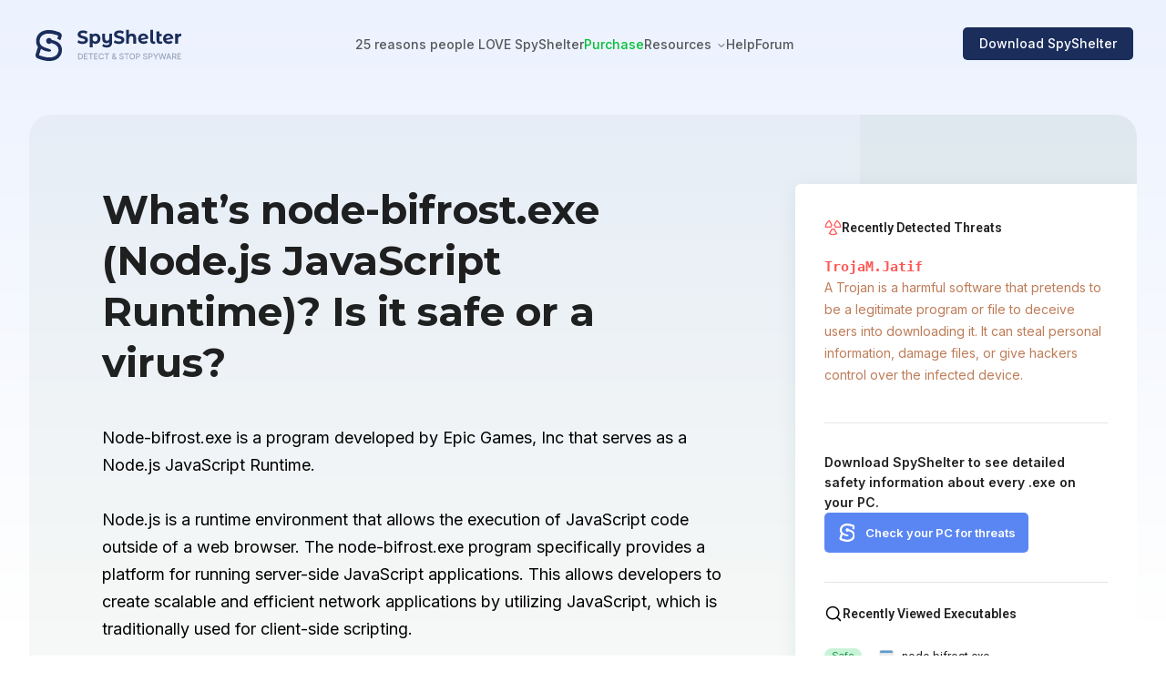

--- FILE ---
content_type: text/html
request_url: https://www.spyshelter.com/exe/epic-games-inc-node-bifrost-exe/
body_size: 7409
content:
<!DOCTYPE html><html lang="en"> <head><meta http-equiv="Content-Type" content="text/html; charset=utf-8"><meta name="viewport" content="width=device-width, initial-scale=1.0"><link rel="canonical" href="https://www.spyshelter.com/exe/epic-games-inc-node-bifrost-exe/"><title>What is node-bifrost.exe (Node.js JavaScript Runtime)?  4 reasons to/NOT trust it</title><meta name="description" content="What is node-bifrost.exe (Node.js JavaScript Runtime)?  4 ways to quickly check if this executable (process) is safe or a virus."><meta name="keywords" content="node-bifrost.exe, Node.js JavaScript Runtime, Epic Games, Inc, executable, exe, process, purpose, publisher, behavior, safety check, safe or virus"><link rel="icon" href="/favicon.ico" sizes="any"><link rel="icon" href="/icon.png" type="image/svg+xml"><link rel="apple-touch-icon" href="/apple-touch-icon.png"><link rel="manifest" href="/manifest.webmanifest"><link rel="preconnect" href="https://fonts.gstatic.com" crossorigin><link rel="preload" href="https://fonts.googleapis.com/css2?family=Fira+Sans:ital,wght@0,300;0,400;0,500;0,700;1,300;1,400;1,500&family=Inter:wght@300;400;500;600;700&family=Lato:ital,wght@0,300;0,400;0,700;1,300;1,400;1,700&family=Montserrat:wght@400;700&family=Montserrat+Alternates:wght@400;600;700&family=Roboto:wght@400;600;700&display=swap" as="style" onload="this.onload=null;this.rel='stylesheet';"><link rel="preload" href="https://fonts.googleapis.com/css2?family=Inter:wght@300;400;500;600;700&text=%E2%86%90|%E2%86%92|%E2%9C%93&display=swap" as="style" onload="this.onload=null;this.rel='stylesheet';"><link rel="stylesheet" href="/_astro/antispyware-features.db79a39f.css" />
<link rel="stylesheet" href="/_astro/antispyware-features.948fadbf.css" />
<style>html,body,div,span,applet,object,iframe,h1,h2,h3,h4,h5,h6,p,blockquote,pre,a,abbr,acronym,address,big,cite,code,del,dfn,em,img,ins,kbd,q,s,samp,small,strike,strong,sub,sup,tt,var,b,u,i,center,dl,dt,dd,ol,ul,li,fieldset,form,label,legend,table,caption,tbody,tfoot,thead,tr,th,td,article,aside,canvas,details,embed,figure,figcaption,footer,header,hgroup,menu,nav,output,ruby,section,summary,time,mark,audio,video{margin:0;padding:0;border:0;font-size:100%;font:inherit;vertical-align:baseline}article,aside,details,figcaption,figure,footer,header,hgroup,menu,nav,section{display:block}body{line-height:1;min-width:360px;text-rendering:optimizelegibility;-webkit-font-smoothing:antialiased}body.modal-open{overflow:hidden}ol,ul{list-style:none}blockquote,q{quotes:none}blockquote:before,blockquote:after,q:before,q:after{content:"";content:none}table{border-collapse:collapse;border-spacing:0}body::-webkit-scrollbar{width:8px;height:8px}body::-webkit-scrollbar-track{background-color:transparent;border-radius:100px}body::-webkit-scrollbar-thumb{background:#1A2D5B;border-radius:100px}.disableScroll,.modal-open{height:100vh;overflow:hidden}h2,h3,h4{position:relative;&:after{content:attr(data-numberoffeature)!important;display:inline-block;position:absolute;color:#00000052;font-weight:400;padding-left:5px;opacity:0;transition-duration:.2s}&:hover{&:after{opacity:1;transition-duration:.2s}}&:before{content:attr(data-numberoffeaturebefore)!important;display:inline-block;position:absolute;color:#00000052;font-weight:400;margin-left:-40px;opacity:0;transition-duration:.2s}&:hover{&:before{opacity:1;transition-duration:.2s}}}.hoverTrigger:hover>h2,h3,h4{&:after{opacity:1;transition-duration:.2s}}.contactus s{display:none}.contactus i{font-style:normal}.scalable_on_hover{scale:1;transition:scale .15s}.scalable_on_hover:hover{scale:1.05;transition:scale .15s}
:root{font-family:Inter,Arial,sans-serif}html{overflow:auto}body{background:linear-gradient(to bottom,#ECF2FE 0%,#FFFFFF 682px)}a{text-decoration:none;color:#5a86f4}
</style>
<link rel="stylesheet" href="/_astro/_id_.e0ab111e.css" />
<style>._button_link_1ychq_1{width:202px;display:flex;justify-content:center;align-items:center;background-color:#1a2d5b;border-radius:5px;font-weight:500;text-decoration:none;color:#fff;padding:20px 6px;flex-wrap:nowrap;line-height:19px;z-index:100}@media screen and (max-width: 1023px){._button_link_1ychq_1{width:170px}}._button_link_1ychq_1 img{width:19px;height:19px}._button_link_1ychq_1 span{margin:auto 0 0 12px;font-size:18px;height:18px;display:flex;align-items:center;gap:12px}@media screen and (max-width: 1023px){._button_link_1ychq_1 span{font-size:15px}}._button_link_1ychq_1 ._small_text_1ychq_38{font-size:14px}._short_link_1ychq_42{padding:11px 0}._light_1ychq_46{padding:17px 0;background-color:#233e7f}._lighter_1ychq_51{background-color:#5a86f4}._lighter_1ychq_51 span{font-weight:600}._button_link_white_1ychq_58{background-color:#fff;color:#5a86f4;padding:16px 24px}._button_link_white_1ychq_58 span:before{content:"";display:block;width:18px;height:18px;background:url(/i/windows-blue.svg) no-repeat}@media screen and (max-width: 1023px){._button_link_white_1ychq_58 span:before{width:16px;height:16px}}
.emptyButtonLink[data-astro-cid-k4np25b5]{width:auto;display:inline-block;padding:.75em 1.5em;border:1px solid #1A2D5B4D;border-radius:5px;text-decoration:none;color:#1a2d5b;font-weight:600;font-size:16px}
.searchInputBlock{position:relative}.searchInputBlock #inputSearch{width:100%;height:56px;background-color:#0000000f;border:none;padding-left:42px;border-radius:5px;font-size:18px;font-family:Inter,Arial,sans-serif;letter-spacing:.1px}.searchInputBlock #inputSearch::-webkit-search-cancel-button{cursor:pointer;position:absolute;right:10px;height:20px;width:20px;-webkit-appearance:none;background-image:url("data:image/svg+xml;utf8,<svg xmlns='http://www.w3.org/2000/svg' viewBox='0 0 24 24' fill='0000007A'><path d='M19 6.41L17.59 5 12 10.59 6.41 5 5 6.41 10.59 12 5 17.59 6.41 19 12 13.41 17.59 19 19 17.59 13.41 12z'/></svg>")}.searchInputBlock img{position:absolute;cursor:pointer;top:20px;left:14px;z-index:2}
</style><script type="module" src="/_astro/hoisted.42718f86.js"></script></head> <body id="page"> <header class="_header_gn89m_1" data-astro-cid-2w66rqv5> <a href="/" class="_headerLogo_gn89m_27" data-astro-cid-2w66rqv5> <img src="/i//SpyShelter_Antispyware_PC_Software.svg" alt="LOGO" data-astro-cid-2w66rqv5> </a> <img src="/i/Menu_Button.svg" class="_mobileMenuButton_gn89m_34" id="mobileMenuButton" alt="Mobile menu" data-astro-cid-2w66rqv5> <hr data-astro-cid-2w66rqv5> <nav data-astro-cid-2w66rqv5> <a href="/download/" title="Download Free" class="_button_link_1ychq_1 _lighter_1ychq_51"> <img src="/i/Download_SpyShelter_Free_Antispyware.svg" alt="window icon"> <span class="">FREE Download</span> </a>  <span id="" data-astro-cid-2w66rqv5> <a href="/antispyware-features/" class="_link_gn89m_124" data-astro-cid-2w66rqv5>25 reasons people LOVE SpyShelter</a>   </span>  <span id="" data-astro-cid-2w66rqv5> <a href="/purchase/" class="_link__green_gn89m_136" data-astro-cid-2w66rqv5>Purchase</a>   </span>  <span id="dropdownButton" data-astro-cid-2w66rqv5>  <span class="_link_gn89m_124" data-astro-cid-2w66rqv5>Resources</span> <img src="/i/dropDown.svg" class="_dropDown_gn89m_146" id="dropDownIcon" alt="dropDown icon" data-astro-cid-2w66rqv5> </span> <div id="resMobileSubmenu" class="submenu" data-astro-cid-2w66rqv5> <span class="dropdownSpan" data-astro-cid-2w66rqv5><a href="/resources/" class="_link_gn89m_124" data-astro-cid-2w66rqv5>Discover our Resources →</a></span> <span class="dropdownSpan" data-astro-cid-2w66rqv5><a href="/application-control-software/" class="_link_gn89m_124" data-astro-cid-2w66rqv5>Application Control</a></span><span class="dropdownSpan" data-astro-cid-2w66rqv5><a href="/whats-that-pc-executable/" class="_link_gn89m_124" data-astro-cid-2w66rqv5>What’s that .exe?</a></span><span class="dropdownSpan" data-astro-cid-2w66rqv5><a href="/protect-your-PC-with-antispyware/" class="_link_gn89m_124" data-astro-cid-2w66rqv5>SpyShelter PC Protection</a></span><span class="dropdownSpan" data-astro-cid-2w66rqv5><a href="/how-to-protect-the-windows-registry/" class="_link_gn89m_124" data-astro-cid-2w66rqv5>Registry Protection</a></span><span class="dropdownSpan" data-astro-cid-2w66rqv5><a href="/how-to-prevent-screenshots/" class="_link_gn89m_124" data-astro-cid-2w66rqv5>How to prevent Screenshots</a></span><span class="dropdownSpan" data-astro-cid-2w66rqv5><a href="/exe/" class="_link_gn89m_124" data-astro-cid-2w66rqv5>Executable Directory</a></span> </div> <span id="" data-astro-cid-2w66rqv5> <a href="/help" class="_link_gn89m_124" data-astro-cid-2w66rqv5>Help</a>   </span>  <span id="" data-astro-cid-2w66rqv5> <a href="https://forum.spyshelter.com/" class="_link_gn89m_124" data-astro-cid-2w66rqv5>Forum</a>   </span>  </nav> <a href="/download/" class="_button_link_1vqa8_1"><span>Download SpyShelter</span></a> </header> <div class="_dropDownMenu_gn89m_161" id="dropdownMenu" data-astro-cid-2w66rqv5><hr data-astro-cid-2w66rqv5> <a class="_main_link_gn89m_250" href="/resources/" data-astro-cid-2w66rqv5> <img src="/i/ic-open-book.svg" alt="Open Book" data-astro-cid-2w66rqv5> <p data-astro-cid-2w66rqv5>Discover our Resources →</p> <span data-astro-cid-2w66rqv5>Learn how to protect your Windows PC from malware and other threats.</span> </a> <a href="/application-control-software/" data-astro-cid-2w66rqv5><p data-astro-cid-2w66rqv5>Application Control</p><span data-astro-cid-2w66rqv5>Control your PC apps and their behaviors.</span></a><a href="/whats-that-pc-executable/" data-astro-cid-2w66rqv5><p data-astro-cid-2w66rqv5>What’s that .exe?</p><span data-astro-cid-2w66rqv5>Is that executable safe, or a threat?</span></a><a href="/protect-your-PC-with-antispyware/" data-astro-cid-2w66rqv5><p data-astro-cid-2w66rqv5>SpyShelter PC Protection</p><span data-astro-cid-2w66rqv5>Learn how to protect your PC from bad apps.</span></a><a href="/how-to-protect-the-windows-registry/" data-astro-cid-2w66rqv5><p data-astro-cid-2w66rqv5>Registry Protection</p><span data-astro-cid-2w66rqv5>Protect your Windows Registry from harm.</span></a><a href="/how-to-prevent-screenshots/" data-astro-cid-2w66rqv5><p data-astro-cid-2w66rqv5>How to prevent Screenshots</p><span data-astro-cid-2w66rqv5>Learn how to prevent unauthorized Screenshots.</span></a><a href="/exe/" data-astro-cid-2w66rqv5><p data-astro-cid-2w66rqv5>Executable Directory</p><span data-astro-cid-2w66rqv5>Our ultimate directory of Windows PC executables.</span></a></div> <div class="blackOverlay" id="overlay" data-astro-cid-2w66rqv5></div>    <div class="topBannerBlock_articleExe"> <div> <h1>What’s node-bifrost.exe (Node.js JavaScript Runtime)? Is it safe or a virus?</h1> <p>Node-bifrost.exe is a program developed by Epic Games, Inc that serves as a Node.js JavaScript Runtime. <br><br>Node.js is a runtime environment that allows the execution of JavaScript code outside of a web browser. The node-bifrost.exe program specifically provides a platform for running server-side JavaScript applications. This allows developers to create scalable and efficient network applications by utilizing JavaScript, which is traditionally used for client-side scripting. <br></p> <div class="safe-or-virus"> <p>Below are 4 simple steps you can take to see if the node-bifrost.exe process is safe or malware.</p> <ol> <li><a href="/whats-that-pc-executable/#step1_anchor">Scan the executable with Microsoft's built-in tech</a></li> <li><a href="/whats-that-pc-executable/#step2_anchor">Find node-bifrost.exe's publisher</a></li> <li><a href="/whats-that-pc-executable/#step3_anchor">Search the executable's hash with VirusTotal</a></li> <li><a href="/whats-that-pc-executable/#step4_anchor">Monitor the executable's behavior</a></li> </ol> </div> <p class="editorParagraph">Researched by Carl @ SpyShelter Labs</p> </div> <div class="appsBanner"> <div class="exeSideBanner" data-astro-cid-deav3ac3> <div data-astro-cid-deav3ac3> <svg class="svg_fill" width="24" height="24" viewBox="0 0 24 24" fill="none" xmlns="http://www.w3.org/2000/svg" data-astro-cid-deav3ac3> <path fill-rule="evenodd" clip-rule="evenodd" d="M16.4516 2.00872C16.6725 1.62671 17.1611 1.49578 17.5435 1.71609C19.2282 2.68679 20.6277 4.08401 21.6011 5.76722C22.5745 7.45043 23.0875 9.36027 23.0885 11.3047C23.0886 11.5169 23.0043 11.7205 22.8543 11.8706C22.7043 12.0207 22.5007 12.1051 22.2885 12.1051H15.1655C14.724 12.1051 14.3659 11.7474 14.3655 11.3059C14.3651 10.891 14.2555 10.4836 14.0479 10.1244C13.8403 9.76522 13.5419 9.46695 13.1826 9.25951C12.9987 9.15337 12.8646 8.97851 12.8098 8.77344C12.7549 8.56837 12.7838 8.3499 12.8901 8.16614L16.4516 2.00872ZM17.4198 3.53034L14.6351 8.34486C14.9504 8.62528 15.2203 8.95538 15.4332 9.32369C15.6463 9.69238 15.7977 10.0914 15.8833 10.5051H21.4542C21.3361 9.12101 20.9147 7.77636 20.216 6.56819C19.517 5.3595 18.5612 4.32318 17.4198 3.53034ZM6.4565 1.71609C6.83887 1.49578 7.32743 1.62671 7.54838 2.00872L11.1099 8.16614C11.2162 8.3499 11.2451 8.56837 11.1902 8.77344C11.1353 8.97851 11.0012 9.15337 10.8174 9.25951C10.4581 9.46695 10.1597 9.76522 9.95205 10.1244C9.74443 10.4836 9.63491 10.891 9.63449 11.3059C9.63404 11.7474 9.276 12.1051 8.83449 12.1051H1.7115C1.49925 12.1051 1.29571 12.0207 1.14567 11.8706C0.995625 11.7205 0.911388 11.5169 0.911499 11.3047C0.912514 9.36027 1.42551 7.45043 2.3989 5.76722C3.37229 4.08401 4.77174 2.68679 6.4565 1.71609ZM6.58014 3.53034C5.43875 4.32318 4.48296 5.3595 3.78398 6.56819C3.0853 7.77636 2.66389 9.12101 2.54579 10.5051H8.11669C8.20225 10.0914 8.3537 9.69238 8.56682 9.32369C8.77971 8.95538 9.04956 8.62528 9.36489 8.34486L6.58014 3.53034ZM10.812 13.3617C10.43 13.1452 9.94487 13.2771 9.72502 13.6572L6.16353 19.8146C6.05718 19.9984 6.02831 20.2171 6.0833 20.4222C6.13828 20.6274 6.2726 20.8023 6.45664 20.9083C8.14273 21.8798 10.0545 22.3911 12.0004 22.3911C13.9463 22.3911 15.8581 21.8798 17.5442 20.9083C17.7282 20.8023 17.8625 20.6274 17.9175 20.4222C17.9725 20.2171 17.9436 19.9984 17.8373 19.8146L14.2758 13.6572C14.056 13.2771 13.5708 13.1452 13.1888 13.3617C12.8283 13.5661 12.4204 13.6721 12.0059 13.6693L12.0004 14.4693L11.9949 13.6693C11.5805 13.6721 11.1726 13.5661 10.812 13.3617ZM10.7531 15.0753C11.1543 15.2056 11.5753 15.2716 12.0004 15.2693C12.4256 15.2716 12.8465 15.2056 13.2477 15.0753L16.0341 19.8927C14.7747 20.483 13.3978 20.7911 12.0004 20.7911C10.603 20.7911 9.22614 20.483 7.9667 19.8927L10.7531 15.0753Z" fill="#FF5656" data-astro-cid-deav3ac3></path> </svg> <h4 data-astro-cid-deav3ac3>Recently Detected Threats</h4> </div> <div class="changingContent" data-astro-cid-deav3ac3> <p class="changingContent_title" id="bannerTitle" data-astro-cid-deav3ac3><b data-astro-cid-deav3ac3></b></p> <p class="changingContent_description changingContent_description_hidden" id="bannerDescription" data-astro-cid-deav3ac3>A Trojan is a harmful software that pretends to be a legitimate program or file to deceive users into downloading it. It can steal personal information, damage files, or give hackers control over the infected device.</p> </div> <div class="downloadButtonContainer" data-astro-cid-deav3ac3> <p data-astro-cid-deav3ac3>Download SpyShelter to see detailed safety information about every .exe on your PC.</p> <a href="/download/" id="shiningDownloadButton" class="shineEffect" data-astro-cid-deav3ac3>Check your PC for threats</a> </div> </div>   <div class="appList"> <div class="appsHeader"> <img src="/i/search-icon.svg"> <span>Recently Viewed Executables</span> </div> <ul> <li><a href="/exe/epic-games-inc-node-bifrost-exe/"><img src="/i/folder-icon.svg" alt="node-bifrost.exe icon"><span>node-bifrost.exe</span></a></li><li><a href="/exe/hp-inc-hpeasystart-16-2-1-lj3301-3304_uw_4_1_60_0_1860_2_webpack-exe/"><img src="/i/folder-icon.svg" alt="HPEasyStart-16.2.1-LJ3301-3304_UW_4_1_60_0_1860_2_Webpack.exe icon"><span>HPEasyStart-16.2.1-LJ3301-3304_UW_4_1_60_0_1860_2_Webpack.exe</span></a></li><li><a href="/exe/seiko-epson-corporation-monitoringtool-exe/"><img src="/i/folder-icon.svg" alt="MonitoringTool.exe icon"><span>MonitoringTool.exe</span></a></li><li><a href="/exe/logitech-inc-sp_40064_7a_lu_logitech_64-exe/"><img src="/i/folder-icon.svg" alt="sp_40064_7a_lu_logitech_64.exe icon"><span>sp_40064_7a_lu_logitech_64.exe</span></a></li><li><a href="/exe/micro-focus-us-inc-iprntlgn-exe/"><img src="/i/folder-icon.svg" alt="iprntlgn.exe icon"><span>iprntlgn.exe</span></a></li><li><a href="/exe/shanghai-chang-zhi-network-technology-co-ltd-capture-exe/"><img src="/i/folder-icon.svg" alt="capture.exe icon"><span>capture.exe</span></a></li><li><a href="/exe/malwarebytes-inc-mbstcmd-exe/"><img src="/i/folder-icon.svg" alt="mbstcmd.exe icon"><span>mbstcmd.exe</span></a></li> </ul> <div class="recentApps"></div> </div> </div> </div> <div class="filePageStructure"> <div> <h2>More about node-bifrost.exe on WINDOWS </h2> <div> <h3>Who makes node-bifrost.exe (Node.js JavaScript Runtime)?</h3> <p>We’ve found Epic Games, Inc should be the publisher of node-bifrost.exe.</p> <p>How do we know? Our SpyShelter cybersecurity labs focuses on monitoring different types of Windows PC executables
                                        and their behaviors for our popular <a href="/">SpyShelter Antispyware</a> software. <a href="/about/">Learn
                                                more about us</a>, and how our cybersecurity team studies Windows PC executables/processes.</p> </div> <div> <h3>What does it mean if someone is the publisher of a PC .exe (executable or process)?</h3> <p>The publisher of an executable is the entity responsible for its distribution and authenticity. Most
                                        processes/executables on your PC should be signed. The signature on the executable should have been verified
                                        through a third party whose job it is to make sure the entity is who it says it is. Find an unsigned
                                        executable? You should consider scanning any completely unsigned .exe on your PC.</p> </div> <div class="last-updated">Last updated: April 16, 2024</div> </div> <div class="bannersContainer"> <div class="searchWidget"> <h4>Curious about other processes on your PC?<br><a href="/download/">Try SpyShelter</a> or search below.</h4> <div class="searchInputBlock"> <input type="search" id="inputSearch" placeholder="Search for executables"> <img src="/i/search_icon.svg" id="inputSearchButton"> </div>  <p>Or browse the process directory by name:</p> <div class="searchLinks"> <a href="/exe/A/1/">A</a><a href="/exe/B/1/">B</a><a href="/exe/C/1/">C</a><a href="/exe/D/1/">D</a><a href="/exe/E/1/">E</a><a href="/exe/F/1/">F</a><a href="/exe/G/1/">G</a><a href="/exe/H/1/">H</a><a href="/exe/I/1/">I</a><a href="/exe/J/1/">J</a><a href="/exe/K/1/">K</a><a href="/exe/L/1/">L</a><a href="/exe/M/1/">M</a><a href="/exe/N/1/">N</a><a href="/exe/O/1/">O</a><a href="/exe/P/1/">P</a><a href="/exe/Q/1/">Q</a><a href="/exe/R/1/">R</a><a href="/exe/S/1/">S</a><a href="/exe/T/1/">T</a><a href="/exe/U/1/">U</a><a href="/exe/V/1/">V</a><a href="/exe/W/1/">W</a><a href="/exe/X/1/">X</a><a href="/exe/Y/1/">Y</a><a href="/exe/Z/1/">Z</a><a href="/exe/other/1/">#</a> </div> </div> </div> </div> <div class="whyShouldYouTrustUsBlock" style="background-color:#F7F9F7"> <div> <h2>Why should you trust us?</h2> <p>Our team at SpyShelter has been studying Windows PC executables for over 15 years, to help fight against spyware, malware, and other
            threats. SpyShelter has been featured in publications like The Register, PC Magazine, and many others. Now we’re working to share free,
            actionable, and easy to understand information about Windows executables (processes) with the world, to help as many people as possible
            keep their devices safe. Learn more about us on our "<a href="/about/">About SpyShelter</a>” page.</p> </div> <div> <p>Have any questions? Please <a href="https://forum.spyshelter.com/">join our free public SpyShelter PC Security Forum</a> and talk
            cybersecurity with our USA-based team. We love talking about PC Security and we’d like to get to know you.</p> <a href="https://forum.spyshelter.com/" class="emptyButtonLink" data-astro-cid-k4np25b5>Join our PC security forum  →</a>  </div> </div>  <footer class="_footer_ivdlw_2 _footer__topBorder_ivdlw_33"> <a href="/" class="_logo_ivdlw_42"><img src="/i/SpyShelter.svg" alt="SpyShelter Logo"></a> <div class="_links_ivdlw_21"> <div><p>Product</p><div class="_linksList_ivdlw_158"><a href="/antispyware-features/" class="">Features</a><a href="/download/" class="">Download</a><a href="/purchase/" class="_link_green_ivdlw_187">Purchase</a><a href="/help/SpyShelter-Changelog" class="">Changelog</a><a href="/uninstall/" class="">Uninstall</a></div> </div><div><p>Support</p><div class="_linksList_ivdlw_158"><a href="/help" class="">Help</a><a href="/about/" class="">About</a><a href="/contact/" class="">Contact</a><a href="/bug-bounty/" class="">Bug Bounty</a></div> </div><div><p>Resources</p><div class="_linksList_ivdlw_158"><a href="/exe/" class="">Executable Directory</a><a href="/application-control-software/" class="">Application Control</a><a href="/how-to-protect-the-windows-registry/" class="">Registry Protection</a><a href="/protect-your-PC-with-antispyware/" class="">SpyShelter PC Protection</a><a href="/how-to-prevent-screenshots/" class="">How to prevent Screenshots</a></div> </div><div><p>Social</p><div class="_linksList_ivdlw_158"><a href="https://forum.spyshelter.com/" class="">Forum</a><a href="https://www.youtube.com/channel/UCeWcszsfVZmBtSkPKrFwzcQ/videos" class="">Youtube</a><a href="https://www.x.com/spyshelter" class="">X (Twitter)</a><a href="https://www.reddit.com/r/spyshelter/" class="">Reddit</a></div> </div><div><p>Legal</p><div class="_linksList_ivdlw_158"><a href="/tos/" class="">Legal Terms</a><a href="/privacy-policy/" class="">Privacy Policy</a></div> </div> <hr> </div> <div class="_organizations_ivdlw_103"> <a href="https://www.eff.org/thanks" target="_blank"><picture> <source srcset="/i/We_Donate_To_The_EFF_mobile.svg" media="(max-width: 1024px)"> <img src="/i/We_Donate_To_The_EFF.svg" alt="We Donate To The EFF"> </picture></a> <a href="https://www.fightforthefuture.org/donate/supporters" target="_blank"><picture> <source srcset="/i/We_Donate_To_Fight_For_The_Future_mobile.svg" media="(max-width: 1024px)"> <img src="/i/We_Donate_To_Fight_For_The_Future.svg" alt="We Donate To Fight For The Future"> </picture></a> <img src="/i/SpyShelter_Is_GDPR_Ready.svg" alt="SpyShelter Is GDPR Ready"> </div> <div class="_software_ivdlw_123"> <p class="_copyright_ivdlw_146">© <b id="currentYear">2024</b> SpyShelter</p> </div> </footer>    <script type="text/javascript">(function(){const isDev = false;

    var _paq = window._paq = window._paq || [];
    _paq.push(['trackPageView']);
    _paq.push(['enableLinkTracking']);

    (function() {
        if(!isDev) {
            var u = "//www.spyshelter.com/";
            _paq.push(['setAPIUrl', u]);
            _paq.push(['setTrackerUrl', u + 'pi/']);
            _paq.push(['setSiteId', '1']);
            var d = document, g = d.createElement('script'), s = d.getElementsByTagName('script')[0];
            g.async = true;
            g.defer = true;
            g.src = u + 'pi/';
            s.parentNode.insertBefore(g, s);
        }
    })();
})();</script></body></html>

--- FILE ---
content_type: text/css
request_url: https://www.spyshelter.com/_astro/antispyware-features.948fadbf.css
body_size: 724
content:
@charset "UTF-8";._footer_ivdlw_2{width:1220px;max-width:calc(100vw - 64px);margin:0 auto 32px;display:flex;justify-content:space-between;align-items:flex-start;flex-wrap:wrap}@media screen and (min-width: 1024px) and (max-width: 1284px){._footer_ivdlw_2{width:calc(100vw - 64px)}}@media screen and (min-width: 1024px) and (max-width: 1250px){._footer_ivdlw_2{width:calc(100% - 20px);margin:0 auto}._footer_ivdlw_2 ._links_ivdlw_21{gap:8px!important}}@media screen and (max-width: 1023px){._footer_ivdlw_2{max-width:86%;display:grid;grid-template-columns:1fr 1fr;margin:0 auto 16px}}._footer__topBorder_ivdlw_33{padding-top:45px;border-top:1px solid rgba(0,0,0,.1019607843)}@media screen and (max-width: 1023px){._footer__topBorder_ivdlw_33{padding-top:32px}}._footer_ivdlw_2 ._logo_ivdlw_42 img{width:128px}._footer_ivdlw_2 ._links_ivdlw_21{width:764px;max-width:92vw;margin:10px -10px 0 0;display:flex;justify-content:space-between;gap:26px}._footer_ivdlw_2 ._links_ivdlw_21 hr{display:none}@media screen and (max-width: 1023px){._footer_ivdlw_2 ._links_ivdlw_21 hr{grid-row:4;display:block;width:110px;height:0;border-color:#0000001a;margin-left:0;margin-top:-15px}}@media screen and (max-width: 1023px){._footer_ivdlw_2 ._links_ivdlw_21{display:grid;grid-template-columns:1fr 1fr;grid-row:2;margin-top:37px;row-gap:40px;column-gap:unset;padding-bottom:20px}._footer_ivdlw_2 ._links_ivdlw_21 div:nth-last-of-type(2){grid-row:1;grid-column:2}._footer_ivdlw_2 ._links_ivdlw_21 div:nth-last-of-type(3){grid-row:2;grid-column:1}}._footer_ivdlw_2 ._links_ivdlw_21 p{margin:0;color:#1a2d5b;font-size:13px;font-weight:700;min-width:116px}@media screen and (max-width: 1023px){._footer_ivdlw_2 ._links_ivdlw_21 p{margin-bottom:20px}}@media screen and (max-width: 1023px){._footer_ivdlw_2 ._links_ivdlw_21 div:last-of-type div{flex-direction:row}}._footer_ivdlw_2 ._organizations_ivdlw_103{padding:5px 0 34px;display:flex;flex-direction:column;align-items:flex-end;row-gap:32px;column-gap:0}@media screen and (max-width: 1023px){._footer_ivdlw_2 ._organizations_ivdlw_103{grid-row:3;display:grid;grid-template-columns:1fr 1fr;row-gap:32px;align-items:flex-start}._footer_ivdlw_2 ._organizations_ivdlw_103 img{margin-bottom:auto}}._footer_ivdlw_2 ._software_ivdlw_123{display:flex;gap:53px;width:100%;justify-content:flex-end;align-items:center}@media screen and (max-width: 1023px){._footer_ivdlw_2 ._software_ivdlw_123{grid-row:4;flex-direction:column;gap:24px;max-width:calc(100vw - 64px);justify-content:flex-start;align-items:flex-start}}._footer_ivdlw_2 ._software_ivdlw_123 ._version_ivdlw_140{font-size:13px;font-weight:400;color:#009faa;line-height:1.33}._footer_ivdlw_2 ._software_ivdlw_123 ._copyright_ivdlw_146{font-size:13px;font-weight:400;color:#7a85a3}@media screen and (max-width: 1023px){._footer_ivdlw_2 ._software_ivdlw_123 ._copyright_ivdlw_146{font-size:13px;margin:0}}._linksList_ivdlw_158{display:flex;flex-direction:column;gap:15px;margin-top:25px}@media screen and (max-width: 1023px){._linksList_ivdlw_158{margin-top:10px;gap:14px}}@media screen and (max-width: 1023px){._linksList_ivdlw_158 div{flex-direction:row}}._linksList_ivdlw_158 a{text-decoration:none;cursor:pointer;color:#667496;font-size:13px;font-weight:400;padding-right:10px;white-space:nowrap}._linksList_ivdlw_158 a:hover{color:#1a2d5b}._linksList_ivdlw_158 ._link_green_ivdlw_187{color:#00c036}._linksList_ivdlw_158 ._link_green_ivdlw_187:after{content:"💚";margin-left:5px}._linksList_ivdlw_158 ._link_green_ivdlw_187:hover{color:#1a2d5b}._footerShort_ivdlw_198{max-width:1220px;margin:0 auto 50px;display:flex;justify-content:space-between;align-items:center}@media screen and (min-width: 1024px) and (max-width: 1284px){._footerShort_ivdlw_198{max-width:calc(100vw - 64px)}}@media screen and (max-width: 1023px){._footerShort_ivdlw_198{width:calc(100% - 100px);flex-direction:column;margin:0 32px 32px;align-items:flex-start;padding-top:32px}}._footerShort_ivdlw_198 ._organizations_ivdlw_103{display:flex;gap:64px;align-items:end}@media screen and (max-width: 1023px){._footerShort_ivdlw_198 ._organizations_ivdlw_103{display:grid;grid-template-columns:130px 140px;gap:24px;align-items:start}}._footerShort_ivdlw_198 ._organizations_ivdlw_103 a img{height:45px}._footerShort_ivdlw_198 ._software_ivdlw_123{flex-direction:column;gap:32px;align-items:center}._footerShort_ivdlw_198 ._software_ivdlw_123 ._copyright_ivdlw_146{font-size:13px;font-weight:400;color:#7a85a3;align-self:end}@media screen and (max-width: 1023px){._footerShort_ivdlw_198 ._software_ivdlw_123 ._copyright_ivdlw_146{margin-top:32px}}._footerShort_ivdlw_198 ._software_ivdlw_123 ._copyright_ivdlw_146 b{font-weight:400}


--- FILE ---
content_type: text/css
request_url: https://www.spyshelter.com/_astro/_id_.e0ab111e.css
body_size: 2048
content:
.topBannerBlock_articleExe{box-sizing:border-box;position:relative;max-width:1220px;overflow:hidden;margin:30px auto 0;background:linear-gradient(to right,rgba(115,149,128,.0588235294) 0%,rgba(115,149,128,.0588235294) 75%,rgba(115,149,128,.1215686275) 75%,rgba(115,149,128,.1215686275) 100%);border-radius:24px;padding:76px 0 76px 80px;display:flex;justify-content:space-between;align-items:flex-start}@media screen and (min-width: 1024px) and (max-width: 1284px){.topBannerBlock_articleExe{max-width:calc(100vw - 64px)}}.topBannerBlock_articleExe .appsBanner{display:flex;box-sizing:border-box;flex-direction:column;background-color:#fff;padding:36px 32px;max-width:375px;border-radius:6px 0 0 6px;box-shadow:0 4.175px 20.877px #1b5b6917}@media screen and (max-width: 1023px){.topBannerBlock_articleExe .appsBanner{border-radius:6px}}.topBannerBlock_articleExe .appsBanner .recentApps{display:flex;flex-direction:column}.topBannerBlock_articleExe>div:first-of-type{width:680px;color:#000000de}.topBannerBlock_articleExe>div:first-of-type>h1{font-family:Montserrat,sans-serif;font-size:44px;line-height:56px;font-weight:700;overflow-wrap:break-word}.topBannerBlock_articleExe>div:first-of-type>h2{margin-top:32px;color:#1a2d5ba3;font-size:18px;font-style:normal;font-weight:500;overflow-wrap:break-word;line-height:30px}.topBannerBlock_articleExe>div:first-of-type>p{margin-top:40px;font-weight:400;font-size:18px;line-height:30px;color:#000;overflow-wrap:break-word}.topBannerBlock_articleExe>div:first-of-type>ul{max-width:406px;margin-top:16px}.topBannerBlock_articleExe>div:first-of-type>ul>li{margin-left:25px;line-height:24px}.topBannerBlock_articleExe>div:first-of-type>ul>li:before{display:inline-block;width:5px;height:5px;border-radius:50%;background-color:#000000de;content:"";position:absolute;margin-top:11px;margin-left:-13px}.topBannerBlock_articleExe>div:first-of-type>a{margin-top:32px}.topBannerBlock_articleExe>div:first-of-type .safe-or-virus{box-sizing:border-box;margin-top:32px}.topBannerBlock_articleExe>div:first-of-type .safe-or-virus p:first-of-type{max-width:100%;color:var(--base_1-hard, rgba(0, 0, 0, .87));font-size:18px;font-style:normal;font-weight:600;line-height:30px}.topBannerBlock_articleExe>div:first-of-type .safe-or-virus ol{list-style-type:decimal;margin:32px 0 32px 18px}.topBannerBlock_articleExe>div:first-of-type .safe-or-virus ol li{margin:24px 0;overflow-wrap:break-word}.topBannerBlock_articleExe>div:first-of-type .editorParagraph{color:var(--base_1-medium, rgba(0, 0, 0, .48));font-size:14px;font-style:normal;font-weight:400;line-height:24px}.topBannerBlock_articleExe>div:last-of-type{position:relative;color:#000000de;margin-left:20px;overflow:hidden}.topBannerBlock_articleExe>div:last-of-type .appList{margin-top:24px}.topBannerBlock_articleExe>div:last-of-type .appList .appsHeader{display:flex;gap:12px;align-items:center;font-size:14px;font-weight:600;font-family:Roboto,sans-serif}.topBannerBlock_articleExe>div:last-of-type .appList ul{margin:28px 0 0;display:flex;flex-direction:column;gap:25px}.topBannerBlock_articleExe>div:last-of-type .appList ul li{display:inline-flex;padding-right:10px}.topBannerBlock_articleExe>div:last-of-type .appList ul li a{display:flex;color:#000000de;font-family:Roboto,sans-serif;font-size:13px;align-items:center}.topBannerBlock_articleExe>div:last-of-type .appList ul li a span{width:230px;overflow:hidden;text-overflow:ellipsis;white-space:nowrap;line-height:1.3}.topBannerBlock_articleExe>div:last-of-type .appList ul li img{margin-right:9px}.topBannerBlock_articleExe>div:last-of-type .appList ul li:before{margin-right:19px;display:flex;align-items:center;justify-content:center;border-radius:35px;background-color:#c8f3d7;padding:3px 8px;content:"Safe";color:#1a9444;font-size:11px}@media screen and (max-width: 1023px){.topBannerBlock_articleExe{flex-direction:column;align-items:center;padding:50px 40px 60px;background:rgba(115,149,128,.0588235294);margin-top:45px;border-radius:0}.topBannerBlock_articleExe>div:first-of-type{max-width:100%}.topBannerBlock_articleExe>div:first-of-type>h1{font-size:33px;line-height:48px}.topBannerBlock_articleExe>div:first-of-type>p{font-size:16px;line-height:26px;word-break:break-word}.topBannerBlock_articleExe>div:first-of-type>ul{max-width:100%}.topBannerBlock_articleExe>div:first-of-type>ul>li{margin-left:0;margin-bottom:16px;position:relative}.topBannerBlock_articleExe>div:first-of-type>ul>li:before{margin-left:0;left:0;top:11px}.topBannerBlock_articleExe>div:last-of-type{margin-left:0;margin-top:25px}}.exeSideBanner{box-sizing:border-box;width:340px;max-width:100%;height:auto;border-radius:6px;display:flex;align-items:center;flex-direction:column}.exeSideBanner div:first-of-type{width:100%;display:flex;align-items:center;gap:10px}.exeSideBanner div:first-of-type>svg{width:19px}.exeSideBanner div:first-of-type>h4{font-family:Roboto,sans-serif;font-size:14px;font-style:normal;font-weight:600;line-height:22px}.exeSideBanner .changingContent{width:100%;height:202px;box-sizing:border-box;display:flex;flex-direction:column;gap:16px;padding:20px 0 0}.exeSideBanner .changingContent .changingContent_title{overflow:hidden;color:#ff5656;text-overflow:ellipsis;font-family:Noto Sans Mono,monospace;font-size:15px;font-style:normal;font-weight:600;line-height:22px}.exeSideBanner .changingContent .changingContent_description{color:#b4693fde;font-size:14px;font-style:normal;font-weight:400;line-height:24px;opacity:1}.exeSideBanner .changingContent .changingContent_description_hidden{opacity:0}.exeSideBanner>p{margin:32px 0 24px;width:100%;font-weight:500;font-size:16px;line-height:28px}.exeSideBanner .downloadButtonContainer{display:flex;flex-direction:column;gap:24px;padding:32px 0;border-top:1px solid rgba(0,0,0,.1);border-bottom:1px solid rgba(0,0,0,.1)}.exeSideBanner .downloadButtonContainer p{font-size:14px;line-height:22px;font-weight:600}.exeSideBanner .downloadButtonContainer a{width:224px;box-sizing:border-box;height:44px;border-radius:5px;background-color:#5a86f4;color:#fff;display:flex;align-items:center;cursor:pointer;font-size:13px;font-weight:600}.exeSideBanner .downloadButtonContainer a:before{content:"";background:url(/i/spyshelter_button_icon.svg) no-repeat;width:17px;height:20px;margin-right:12px;margin-left:16px}.hideDescription[data-astro-cid-deav3ac3]{animation:hiding 1.2s linear}.showDescription[data-astro-cid-deav3ac3]{animation:showing 10s linear}.shineEffect[data-astro-cid-deav3ac3]:after{content:"";opacity:0;z-index:2;width:159px;height:44px;position:absolute;overflow:hidden;margin-left:-159px;background:linear-gradient(120deg,transparent,rgba(255,255,255,.3),transparent)}.shineButton[data-astro-cid-deav3ac3]:after{animation:shining 1s ease-out}@keyframes shining{0%{margin-left:-159px;opacity:0}20%{opacity:1}80%{opacity:1}to{opacity:0;margin-left:159px}}@keyframes hiding{0%{opacity:1}40%{opacity:0}to{opacity:0}}@keyframes showing{0%{opacity:0}15%{opacity:1}to{opacity:1}}.whyShouldYouTrustUsBlock{box-sizing:border-box;max-width:1220px;margin:32px auto 65px;background-color:#f1faf5;border-radius:24px;padding:72px 80px;display:flex;gap:80px}@media screen and (min-width: 1024px) and (max-width: 1284px){.whyShouldYouTrustUsBlock{max-width:calc(100vw - 64px)}}.whyShouldYouTrustUsBlock>div{flex-basis:53%}.whyShouldYouTrustUsBlock>div:last-of-type{flex-basis:45%}.whyShouldYouTrustUsBlock>div>p{margin-top:32px;font-weight:400;line-height:28px;font-size:16px}.whyShouldYouTrustUsBlock>div:first-of-type{max-width:100%;color:#000000de}.whyShouldYouTrustUsBlock>div:first-of-type>h2{font-family:Montserrat,sans-serif;font-size:22px;line-height:30px;font-weight:700}.whyShouldYouTrustUsBlock>div:first-of-type>p{width:auto}.whyShouldYouTrustUsBlock>div:last-of-type>p{margin-top:60px}.whyShouldYouTrustUsBlock>div:last-of-type>a{margin-top:32px;width:auto}@media screen and (max-width: 1023px){.whyShouldYouTrustUsBlock{flex-direction:column;align-items:center;margin-top:20px;padding:40px;border-radius:0;gap:0}.whyShouldYouTrustUsBlock>div{flex-basis:unset}.whyShouldYouTrustUsBlock>div>h2{text-align:center}.whyShouldYouTrustUsBlock>div>p{margin-top:20px;text-align:center}.whyShouldYouTrustUsBlock>div:last-of-type>p{margin-top:40px}.whyShouldYouTrustUsBlock>div:last-of-type>a{display:block;width:250px;margin:20px auto 0}}.filePageStructure{max-width:1220px;display:flex;margin:66px auto 72px}@media screen and (min-width: 1024px) and (max-width: 1284px){.filePageStructure{max-width:calc(100vw - 64px)}}@media screen and (min-width: 1024px) and (max-width: 1220px){.filePageStructure .bannersContainer{display:flex;gap:20px}}.filePageStructure h2{width:700px;color:#000000de;font-family:Montserrat,sans-serif;font-size:33px;font-style:normal;font-weight:700;line-height:48px;overflow-wrap:break-word}.filePageStructure h3{color:#000000de;font-family:Montserrat,sans-serif;font-size:22px;font-style:normal;font-weight:700;line-height:32px;margin:24px 0;max-width:calc(100vw - 60px);word-wrap:break-word}.filePageStructure>div:first-of-type{margin-left:72px}.filePageStructure>div:first-of-type>div{width:704px;margin-top:56px}.filePageStructure>div:first-of-type>div p{font-size:16px;font-weight:400;line-height:28px;overflow-wrap:break-word;margin:16px 0}.filePageStructure .last-updated{color:#000000a3;font-size:14px;font-weight:400;line-height:20px;text-align:right;padding-top:32px;border-top:1px solid rgba(0,0,0,.1019607843)}.filePageStructure>div:last-of-type{margin-left:auto}@media screen and (max-width: 1220px){.filePageStructure{width:100%;max-width:100%;box-sizing:border-box;margin-top:0;flex-direction:column-reverse}.filePageStructure h2{max-width:100%}.filePageStructure>div:first-of-type{padding:20px;max-width:90%;margin:0 auto}.filePageStructure>div:first-of-type>div{width:100%}.filePageStructure>div:last-of-type{margin-right:auto}}.searchWidget{margin-top:10px;width:340px}.searchWidget h4{color:#000000de;font-size:14px;font-style:normal;font-weight:600;line-height:22px;margin-bottom:12px}.searchWidget p{color:#000000de;font-size:14px;font-style:normal;font-weight:600;line-height:20px;margin:50px auto 20px}.searchWidget .searchInputBlock img{top:12px}.searchWidget .searchInputBlock #inputSearch{height:40px;font-size:14px}.searchWidget .searchLinks{width:340px;display:flex;flex-wrap:wrap;column-gap:9px}.searchWidget .searchLinks a{color:#0000007a;font-size:16px;font-style:normal;font-weight:400;line-height:28px}.searchWidget>a{width:300px;height:44px;box-sizing:border-box;display:flex;justify-content:center;padding:.75em 1.5em;border:1px solid rgba(26,45,91,.3019607843);border-radius:5px;color:#1a2d5b;font-weight:600;margin-top:47px}@media screen and (max-width: 1220px){.searchWidget{width:100%;padding:20px;box-sizing:border-box;margin-top:0;text-align:center}.searchWidget p{margin:25px 0}.searchWidget .searchLinks{max-width:calc(100% - 80px);margin:15px auto}.searchWidget>a{margin:15px auto}}


--- FILE ---
content_type: application/javascript
request_url: https://www.spyshelter.com/_astro/hoisted.42718f86.js
body_size: 834
content:
import"./hoisted.b6effde0.js";import"./Footer.astro_astro_type_script_index_0_lang.93f63767.js";import"./SearchInput.astro_astro_type_script_index_0_lang.6911bfd4.js";const m=document.getElementById("shiningDownloadButton"),T=document.getElementById("bannerTitle").getElementsByTagName("B")[0],n=document.getElementById("bannerDescription"),i=[{title:"trojan/lazy",description:"A Trojan is a harmful software that pretends to be a legitimate program or file to deceive users into downloading it. It can steal personal information, damage files, or give hackers control over the infected device."},{title:"32/Brontok-D",description:"Worm 32/Brontok is a large family of worms capable of spreading through various channels, such as emails, removable drives and other media."},{title:"Trojan.Jatif",description:"Also known as Redcap, this is a malicious software designed to infiltrate devices discreetly, masquerading as a safe application."},{title:"Trojan.Petya",description:"Trojan.Petya, also recognized as Mikhail, is a destructive malware that encrypts the master boot record of a victim's hard drive, preventing the operating system from booting until a ransom is paid."}],o=[];do{const t=Math.floor(Math.random()*i.length);o.includes(t)||o.push(t)}while(o.length<i.length);let s=0,a=0;const d=Array.from("AaBbCcDdEeFfGgHhIiJjKkLlMmNnOoPpQqRrSsTtUuVvWwXxYyZz /.-1234567890"),v=1e4,f=(t="")=>{const e=Array.from(t);let r=0;for(;e.length<16;)r%2===0?e.push(" "):e.unshift(" "),r++;return e},w=()=>{let t=f(i[s==0?o[i.length-1]:o[s-1]].title);const e=f(i[o[s]].title);let r=5,u=1;const g=()=>{t.join("").trim()!==e.join("").trim()&&setTimeout(()=>{const c=t.map((l,y)=>{if(String(l)===String(e[y]))return l;const p=d.findIndex(B=>String(B)===String(l));return d[p==d.length-1?0:p+1]});t=c,T.innerText=c.join(""),c.join("").trim()!==e.join("").trim()&&g(),r=r+Math.pow(2,Math.ceil(u/10))/10,u++},Math.ceil(r))};g()},D=()=>{w(),setTimeout(()=>{n.classList.add("showDescription"),m.classList.add("shineButton"),setTimeout(()=>{n.classList.remove("changingContent_description_hidden")},1e3)},500),s++};D();const h=()=>{if(document.hidden)setTimeout(h,2e3);else if(T&&n){if(w(),setTimeout(()=>{n.classList.remove("showDescription"),n.classList.add("hideDescription")},500),setTimeout(()=>{m.classList.add("shineButton"),n.innerText=i[o[a]].description,setTimeout(()=>{n.classList.remove("hideDescription"),n.classList.add("showDescription"),setTimeout(h,v)},500),setTimeout(()=>{m.classList.remove("shineButton")},1e3)},1e3),a==i.length-1?a=0:a++,s==i.length-1){s=0;return}s++}};setTimeout(h,v);


--- FILE ---
content_type: image/svg+xml
request_url: https://www.spyshelter.com/i/We_Donate_To_The_EFF.svg
body_size: 7436
content:
<svg width="128" height="45" viewBox="0 0 128 45" fill="none" xmlns="http://www.w3.org/2000/svg">
<path d="M11.0371 5.45068V6.78271C11.0371 7.33415 10.9727 7.81755 10.8438 8.23291C10.7184 8.64827 10.5358 8.99561 10.2959 9.2749C10.0596 9.55062 9.77311 9.7583 9.43652 9.89795C9.10352 10.0376 8.73112 10.1074 8.31934 10.1074C7.91113 10.1074 7.53874 10.0376 7.20215 9.89795C6.86914 9.7583 6.58089 9.55062 6.3374 9.2749C6.09749 8.99561 5.9113 8.64827 5.77881 8.23291C5.6499 7.81755 5.58545 7.33415 5.58545 6.78271V5.45068C5.58545 4.89209 5.6499 4.40332 5.77881 3.98438C5.90771 3.56185 6.09212 3.20915 6.33203 2.92627C6.57552 2.64339 6.86377 2.43034 7.19678 2.28711C7.53337 2.14388 7.90397 2.07227 8.30859 2.07227C8.72038 2.07227 9.09277 2.14388 9.42578 2.28711C9.76237 2.43034 10.0506 2.64339 10.2905 2.92627C10.5304 3.20915 10.7148 3.56185 10.8438 3.98438C10.9727 4.40332 11.0371 4.89209 11.0371 5.45068ZM9.74268 6.78271V5.43994C9.74268 5.04248 9.71045 4.70231 9.646 4.41943C9.58512 4.13298 9.49382 3.90023 9.37207 3.72119C9.25033 3.53857 9.09993 3.4043 8.9209 3.31836C8.74544 3.22884 8.54134 3.18408 8.30859 3.18408C8.08301 3.18408 7.8807 3.22884 7.70166 3.31836C7.5262 3.4043 7.37581 3.53857 7.25049 3.72119C7.12874 3.90023 7.03564 4.13298 6.97119 4.41943C6.91032 4.70231 6.87988 5.04248 6.87988 5.43994V6.78271C6.87988 7.17301 6.91211 7.5096 6.97656 7.79248C7.04102 8.07178 7.13411 8.30094 7.25586 8.47998C7.38118 8.65544 7.53337 8.78613 7.7124 8.87207C7.89144 8.95801 8.09375 9.00098 8.31934 9.00098C8.5485 9.00098 8.7526 8.95801 8.93164 8.87207C9.11068 8.78613 9.25928 8.65544 9.37744 8.47998C9.49919 8.30094 9.59049 8.07178 9.65137 7.79248C9.71224 7.5096 9.74268 7.17301 9.74268 6.78271ZM12.3638 2.17969H14.7271C15.2427 2.17969 15.6795 2.26921 16.0376 2.44824C16.3957 2.62728 16.6678 2.89225 16.854 3.24316C17.0438 3.59049 17.1387 4.02197 17.1387 4.5376C17.1387 4.9279 17.0796 5.27165 16.9614 5.56885C16.8468 5.86605 16.6803 6.1167 16.4619 6.3208C16.2435 6.52132 15.9803 6.67708 15.6724 6.78809L15.291 6.99756H13.293L13.2876 5.90186H14.6948C14.9491 5.90186 15.1603 5.84635 15.3286 5.73535C15.4969 5.62435 15.6222 5.47038 15.7046 5.27344C15.7905 5.0765 15.8335 4.8527 15.8335 4.60205C15.8335 4.3335 15.7959 4.10075 15.7207 3.90381C15.6455 3.70329 15.5273 3.54932 15.3662 3.44189C15.2051 3.33089 14.992 3.27539 14.7271 3.27539H13.6689V10H12.3638V2.17969ZM16.0054 10L14.5176 6.4873L15.8765 6.48193L17.4019 9.93018V10H16.0054ZM23.4497 5.98779V9.0708C23.353 9.18896 23.2062 9.3304 23.0093 9.49512C22.8159 9.65625 22.5545 9.79948 22.2251 9.9248C21.8993 10.0465 21.4875 10.1074 20.9897 10.1074C20.5708 10.1074 20.1877 10.0394 19.8403 9.90332C19.4966 9.76725 19.2012 9.56136 18.9541 9.28564C18.707 9.00993 18.5173 8.66618 18.3848 8.25439C18.2523 7.83903 18.186 7.34847 18.186 6.78271V5.3916C18.186 4.83301 18.2451 4.34603 18.3633 3.93066C18.485 3.5153 18.6623 3.16976 18.895 2.89404C19.1278 2.61475 19.4106 2.40885 19.7437 2.27637C20.0767 2.1403 20.4598 2.07227 20.8931 2.07227C21.4409 2.07227 21.8975 2.16895 22.2627 2.3623C22.6315 2.55208 22.9126 2.83496 23.106 3.21094C23.3029 3.58333 23.4175 4.03809 23.4497 4.5752H22.1768C22.1481 4.24577 22.0854 3.979 21.9888 3.7749C21.8957 3.56722 21.7614 3.41325 21.5859 3.31299C21.4105 3.21273 21.1849 3.1626 20.9092 3.1626C20.6585 3.1626 20.4437 3.20557 20.2646 3.2915C20.0856 3.37744 19.9388 3.51172 19.8242 3.69434C19.7096 3.87337 19.6255 4.10254 19.5718 4.38184C19.5181 4.66113 19.4912 4.99414 19.4912 5.38086V6.78271C19.4912 7.1766 19.5252 7.51497 19.5933 7.79785C19.6613 8.08073 19.7598 8.31348 19.8887 8.49609C20.0212 8.67513 20.1841 8.80762 20.3774 8.89355C20.5708 8.97591 20.791 9.01709 21.0381 9.01709C21.2816 9.01709 21.4749 8.99202 21.6182 8.94189C21.7614 8.89176 21.8724 8.83626 21.9512 8.77539C22.0335 8.71094 22.0998 8.66081 22.1499 8.625V7.01367H20.8877V5.98779H23.4497ZM27.4941 3.25391L25.6035 10H24.2393L26.7207 2.17969H27.5693L27.4941 3.25391ZM29.0034 10L27.1074 3.25391L27.0161 2.17969H27.8809L30.373 10H29.0034ZM29.0356 7.09424V8.18994H25.394V7.09424H29.0356ZM36.5659 2.17969V10H35.2876L32.5269 4.58594V10H31.2646V2.17969H32.5269L35.3091 7.63135V2.17969H36.5659ZM39.4019 2.17969V10H38.0967V2.17969H39.4019ZM45.5786 8.90967V10H41.0293V8.90967H45.5786ZM45.4819 3.02295L41.5073 10H40.6372V9.12988L44.6279 2.17969H45.4819V3.02295ZM44.9985 2.17969V3.27539H40.6318V2.17969H44.9985ZM49.4834 3.25391L47.5928 10H46.2285L48.71 2.17969H49.5586L49.4834 3.25391ZM50.9927 10L49.0967 3.25391L49.0054 2.17969H49.8701L52.3623 10H50.9927ZM51.0249 7.09424V8.18994H47.3833V7.09424H51.0249ZM55.4292 2.17969V10H54.1294V2.17969H55.4292ZM57.4219 2.17969V3.27539H52.1582V2.17969H57.4219ZM59.812 2.17969V10H58.5068V2.17969H59.812ZM66.6279 5.45068V6.78271C66.6279 7.33415 66.5635 7.81755 66.4346 8.23291C66.3092 8.64827 66.1266 8.99561 65.8867 9.2749C65.6504 9.55062 65.3639 9.7583 65.0273 9.89795C64.6943 10.0376 64.3219 10.1074 63.9102 10.1074C63.502 10.1074 63.1296 10.0376 62.793 9.89795C62.46 9.7583 62.1717 9.55062 61.9282 9.2749C61.6883 8.99561 61.5021 8.64827 61.3696 8.23291C61.2407 7.81755 61.1763 7.33415 61.1763 6.78271V5.45068C61.1763 4.89209 61.2407 4.40332 61.3696 3.98438C61.4985 3.56185 61.6829 3.20915 61.9229 2.92627C62.1663 2.64339 62.4546 2.43034 62.7876 2.28711C63.1242 2.14388 63.4948 2.07227 63.8994 2.07227C64.3112 2.07227 64.6836 2.14388 65.0166 2.28711C65.3532 2.43034 65.6414 2.64339 65.8813 2.92627C66.1213 3.20915 66.3057 3.56185 66.4346 3.98438C66.5635 4.40332 66.6279 4.89209 66.6279 5.45068ZM65.3335 6.78271V5.43994C65.3335 5.04248 65.3013 4.70231 65.2368 4.41943C65.1759 4.13298 65.0846 3.90023 64.9629 3.72119C64.8411 3.53857 64.6908 3.4043 64.5117 3.31836C64.3363 3.22884 64.1322 3.18408 63.8994 3.18408C63.6738 3.18408 63.4715 3.22884 63.2925 3.31836C63.117 3.4043 62.9666 3.53857 62.8413 3.72119C62.7196 3.90023 62.6265 4.13298 62.562 4.41943C62.5011 4.70231 62.4707 5.04248 62.4707 5.43994V6.78271C62.4707 7.17301 62.5029 7.5096 62.5674 7.79248C62.6318 8.07178 62.7249 8.30094 62.8467 8.47998C62.972 8.65544 63.1242 8.78613 63.3032 8.87207C63.4823 8.95801 63.6846 9.00098 63.9102 9.00098C64.1393 9.00098 64.3434 8.95801 64.5225 8.87207C64.7015 8.78613 64.8501 8.65544 64.9683 8.47998C65.09 8.30094 65.1813 8.07178 65.2422 7.79248C65.3031 7.5096 65.3335 7.17301 65.3335 6.78271ZM73.2505 2.17969V10H71.9722L69.2114 4.58594V10H67.9492V2.17969H69.2114L71.9937 7.63135V2.17969H73.2505ZM77.5205 3.25391L75.6299 10H74.2656L76.7471 2.17969H77.5957L77.5205 3.25391ZM79.0298 10L77.1338 3.25391L77.0425 2.17969H77.9072L80.3994 10H79.0298ZM79.062 7.09424V8.18994H75.4204V7.09424H79.062ZM85.502 8.90967V10H82.2524V8.90967H85.502ZM82.5962 2.17969V10H81.291V2.17969H82.5962ZM89.5249 2.17969H90.7119L92.5112 7.99658L94.3052 2.17969H95.4062L93 10H92.0171L89.5249 2.17969ZM89.0791 2.17969H90.1748L90.3521 7.15869V10H89.0791V2.17969ZM94.8369 2.17969H95.938V10H94.665V7.15869L94.8369 2.17969ZM101.76 8.90967V10H98.3657V8.90967H101.76ZM98.7095 2.17969V10H97.4043V2.17969H98.7095ZM101.304 5.43457V6.50879H98.3657V5.43457H101.304ZM101.728 2.17969V3.27539H98.3657V2.17969H101.728ZM103.286 2.17969H104.473L106.272 7.99658L108.066 2.17969H109.167L106.761 10H105.778L103.286 2.17969ZM102.84 2.17969H103.936L104.113 7.15869V10H102.84V2.17969ZM108.598 2.17969H109.699V10H108.426V7.15869L108.598 2.17969ZM113.679 6.47656H112.083L112.078 5.47754H113.491C113.709 5.47754 113.895 5.43457 114.049 5.34863C114.203 5.2627 114.32 5.13737 114.398 4.97266C114.481 4.80794 114.522 4.60921 114.522 4.37646C114.522 4.11865 114.486 3.90918 114.415 3.74805C114.343 3.58333 114.23 3.46338 114.076 3.38818C113.926 3.31299 113.732 3.27539 113.496 3.27539H112.47V10H111.165V2.17969H113.496C113.861 2.17969 114.187 2.22266 114.474 2.30859C114.764 2.39095 115.009 2.51807 115.209 2.68994C115.41 2.86182 115.562 3.08203 115.666 3.35059C115.773 3.61556 115.827 3.93066 115.827 4.2959C115.827 4.61458 115.759 4.9082 115.623 5.17676C115.487 5.44173 115.285 5.66016 115.016 5.83203C114.751 6.00033 114.422 6.10059 114.028 6.13281L113.679 6.47656ZM113.63 10H111.654L112.255 8.90967H113.63C113.863 8.90967 114.055 8.85954 114.205 8.75928C114.355 8.65902 114.468 8.51937 114.543 8.34033C114.619 8.1613 114.656 7.95182 114.656 7.71191C114.656 7.46126 114.624 7.24284 114.56 7.05664C114.495 6.87044 114.391 6.72721 114.248 6.62695C114.105 6.52669 113.915 6.47656 113.679 6.47656H112.363L112.374 5.47754H114.055L114.355 5.85889C114.731 5.86605 115.038 5.95915 115.274 6.13818C115.51 6.31364 115.684 6.54102 115.795 6.82031C115.906 7.09961 115.961 7.3986 115.961 7.71729C115.961 8.21501 115.868 8.63395 115.682 8.97412C115.496 9.31071 115.229 9.56673 114.882 9.74219C114.538 9.91406 114.121 10 113.63 10ZM121.623 8.90967V10H118.228V8.90967H121.623ZM118.572 2.17969V10H117.267V2.17969H118.572ZM121.166 5.43457V6.50879H118.228V5.43457H121.166ZM121.59 2.17969V3.27539H118.228V2.17969H121.59ZM122.708 2.17969H125.071C125.586 2.17969 126.023 2.26921 126.381 2.44824C126.739 2.62728 127.012 2.89225 127.198 3.24316C127.388 3.59049 127.482 4.02197 127.482 4.5376C127.482 4.9279 127.423 5.27165 127.305 5.56885C127.191 5.86605 127.024 6.1167 126.806 6.3208C126.587 6.52132 126.324 6.67708 126.016 6.78809L125.635 6.99756H123.637L123.631 5.90186H125.039C125.293 5.90186 125.504 5.84635 125.672 5.73535C125.841 5.62435 125.966 5.47038 126.048 5.27344C126.134 5.0765 126.177 4.8527 126.177 4.60205C126.177 4.3335 126.14 4.10075 126.064 3.90381C125.989 3.70329 125.871 3.54932 125.71 3.44189C125.549 3.33089 125.336 3.27539 125.071 3.27539H124.013V10H122.708V2.17969ZM126.349 10L124.861 6.4873L126.22 6.48193L127.746 9.93018V10H126.349Z" fill="black" fill-opacity="0.38"/>
<g clip-path="url(#clip0_920_15829)">
<path d="M0.695557 21.1066V44.6376H31.3296V37.9023H10.6748V36.2185H31.3296V29.5044H10.6748V27.8206H31.3296V21.1066H0.695557Z" fill="black" fill-opacity="0.38"/>
<path d="M65.0649 21.1066V44.6376H75.0442V36.2185H95.699V29.5044H75.0442V27.8206H95.699V21.1066H65.0649Z" fill="black" fill-opacity="0.38"/>
<path d="M32.9963 21.1066H35.2327V22.1297H33.9668V23.8988H34.874V24.9858H33.9668V26.8401H35.2327V27.8206H32.9963V21.1066Z" fill="black" fill-opacity="0.38"/>
<path d="M35.7601 21.1066H36.7306V26.9254H38.0176V27.8206H35.739V21.1066H35.7601Z" fill="black" fill-opacity="0.38"/>
<path d="M38.5452 21.1066H40.7815V22.1297H39.5157V23.8988H40.4229V24.9858H39.5157V26.8401H40.7815V27.8206H38.5452V21.1066Z" fill="black" fill-opacity="0.38"/>
<path d="M43.904 25.5187V26.4352C43.904 26.7123 43.8407 26.9467 43.7352 27.1599C43.6508 27.3517 43.5242 27.5222 43.3554 27.6501C43.1655 27.7993 42.9335 27.8845 42.5959 27.8845C42.2794 27.8845 42.0263 27.7993 41.8364 27.6501C41.6465 27.5222 41.541 27.3304 41.4566 27.1599C41.3511 26.9467 41.3089 26.7123 41.2878 26.4352V22.4707C41.2878 22.2149 41.3511 21.9591 41.4566 21.746C41.541 21.5542 41.6465 21.3837 41.8364 21.2345C42.0263 21.1066 42.2794 21 42.5959 21C42.9124 21 43.1655 21.0853 43.3554 21.2345C43.5453 21.3623 43.6719 21.5542 43.7352 21.746C43.8407 21.9591 43.8829 22.1936 43.904 22.4707V23.3872H42.9968V22.4707C42.9968 22.2789 42.9546 22.151 42.8491 22.0444C42.8069 22.0018 42.7225 21.9805 42.617 21.9805C42.4482 21.9805 42.3638 22.1083 42.3216 22.2362C42.3005 22.3002 42.2794 22.3854 42.2794 22.492V26.4565C42.2794 26.6483 42.3427 26.7762 42.4271 26.8828C42.4693 26.9254 42.5326 26.9467 42.617 26.9467C42.828 26.9467 42.9124 26.8401 42.9546 26.6909C42.9757 26.627 42.9968 26.5417 42.9968 26.4352V25.5187H43.904Z" fill="black" fill-opacity="0.38"/>
<path d="M44.1992 22.1083V21.1066H47.0263V22.1297H46.098V27.8206H45.1275V22.1083H44.1992Z" fill="black" fill-opacity="0.38"/>
<path d="M49.1995 27.8206L48.6932 24.9858H48.44V27.8206H47.4695V21.1066H48.44C49.6004 21.1066 50.1067 21.7673 50.1067 23.0462C50.1067 23.7069 49.9379 24.325 49.5582 24.5808L50.1911 27.8419H49.1995V27.8206ZM48.44 24.0693C48.5666 24.0693 48.7565 24.048 48.9041 23.9201C49.0518 23.7922 49.1573 23.5364 49.1573 23.0675C49.1573 22.5986 49.0307 22.3428 48.9041 22.2149C48.7565 22.087 48.5877 22.087 48.44 22.087V24.0693Z" fill="black" fill-opacity="0.38"/>
<path d="M53.3136 26.4352C53.3136 26.7123 53.2503 26.9467 53.1449 27.1599C53.0605 27.3517 52.9339 27.5222 52.7651 27.6501C52.5752 27.7993 52.3431 27.8845 52.0056 27.8845C51.6891 27.8845 51.4359 27.7993 51.2461 27.6501C51.0562 27.5222 50.9507 27.3304 50.8663 27.1599C50.7608 26.9467 50.7186 26.7123 50.6975 26.4352V22.4707C50.6975 22.2149 50.7608 21.9591 50.8663 21.746C50.9507 21.5542 51.0562 21.3837 51.2461 21.2345C51.4359 21.1066 51.6891 21 52.0056 21C52.322 21 52.5752 21.0853 52.7651 21.2345C52.955 21.3623 53.0816 21.5542 53.1449 21.746C53.2503 21.9591 53.2925 22.1936 53.3136 22.4707V26.4352ZM52.3431 22.4707C52.3431 22.2789 52.3009 22.151 52.2166 22.0444C52.1744 22.0018 52.09 21.9805 52.0267 21.9805C51.8579 21.9805 51.7735 22.1083 51.7313 22.2362C51.7102 22.3002 51.6891 22.3854 51.6891 22.492V26.4565C51.6891 26.6483 51.7313 26.7762 51.8157 26.8828C51.8579 26.9254 51.9212 26.9467 52.0056 26.9467C52.1744 26.9467 52.2588 26.8401 52.3009 26.6909C52.322 26.627 52.3431 26.5417 52.3431 26.4352V22.4707Z" fill="black" fill-opacity="0.38"/>
<path d="M55.0647 24.325L54.9803 24.0053H54.917V27.8206H54.0098V21.1066H54.8748L55.8242 24.6021L55.9086 24.9218H55.9719V21.1066H56.8791V27.8206H56.0141L55.0647 24.325Z" fill="black" fill-opacity="0.38"/>
<path d="M57.6387 21.1066H58.6092V27.8206H57.6387V21.1066Z" fill="black" fill-opacity="0.38"/>
<path d="M61.9425 25.5187V26.4352C61.9425 26.7123 61.8793 26.9467 61.7738 27.1599C61.6894 27.3517 61.5628 27.5222 61.394 27.6501C61.2041 27.7993 60.972 27.8845 60.6345 27.8845C60.318 27.8845 60.0648 27.7993 59.875 27.6501C59.6851 27.5222 59.5796 27.3304 59.4952 27.1599C59.3897 26.9467 59.3475 26.7123 59.3264 26.4352V22.4707C59.3264 22.2149 59.3897 21.9591 59.4952 21.746C59.5796 21.5542 59.6851 21.3837 59.875 21.2345C60.0648 21.1066 60.318 21 60.6345 21C60.951 21 61.2041 21.0853 61.394 21.2345C61.5839 21.3623 61.7105 21.5542 61.7738 21.746C61.8793 21.9591 61.9214 22.1936 61.9425 22.4707V23.3872H61.0353V22.4707C61.0353 22.2789 60.9931 22.151 60.8877 22.0444C60.8455 22.0018 60.7611 21.9805 60.6556 21.9805C60.4868 21.9805 60.4024 22.1083 60.3602 22.2362C60.3391 22.3002 60.318 22.3854 60.318 22.492V26.4565C60.318 26.6483 60.3813 26.7762 60.4657 26.8828C60.5079 26.9254 60.5712 26.9467 60.6556 26.9467C60.8666 26.9467 60.9509 26.8401 60.9931 26.6909C61.0142 26.627 61.0353 26.5417 61.0353 26.4352V25.5187H61.9425Z" fill="black" fill-opacity="0.38"/>
<path d="M35.2327 30.5275H33.9668V32.2966H34.874V33.3197H33.9668V36.2397H32.9963V29.5044H35.2327V30.5275Z" fill="black" fill-opacity="0.38"/>
<path d="M37.5113 36.2397L37.0049 33.4049H36.7517V36.2397H35.7812V29.5044H36.7517C37.9121 29.5044 38.4185 30.1651 38.4185 31.444C38.4185 32.1047 38.2497 32.7229 37.8699 32.9786L38.5029 36.2397H37.5113ZM36.7517 32.4671C36.8783 32.4671 37.0682 32.4458 37.2159 32.3179C37.3636 32.19 37.4691 31.9342 37.4691 31.4653C37.4691 30.9964 37.3425 30.7406 37.2159 30.6127C37.0682 30.4849 36.8994 30.4849 36.7517 30.4849V32.4671Z" fill="black" fill-opacity="0.38"/>
<path d="M41.6254 34.8544C41.6254 35.1314 41.5621 35.3659 41.4566 35.579C41.3722 35.7709 41.2456 35.9414 41.0769 36.0693C40.887 36.2185 40.6549 36.3037 40.3173 36.3037C40.0009 36.3037 39.7477 36.2185 39.5578 36.0693C39.3679 35.9414 39.2624 35.7496 39.1781 35.579C39.0726 35.3659 39.0304 35.1314 39.0093 34.8544V30.8899C39.0093 30.6341 39.0726 30.3783 39.1781 30.1652C39.2624 29.9734 39.3679 29.8028 39.5578 29.6536C39.7477 29.5258 40.0009 29.4192 40.3173 29.4192C40.6338 29.4192 40.887 29.5044 41.0769 29.6536C41.2667 29.7815 41.3933 29.9734 41.4566 30.1652C41.5621 30.3783 41.6043 30.6128 41.6254 30.8899V34.8544ZM40.6549 30.8899C40.6549 30.6981 40.6127 30.5702 40.5283 30.4636C40.4861 30.421 40.4017 30.3997 40.3384 30.3997C40.1697 30.3997 40.0853 30.5275 40.0431 30.6554C40.022 30.7194 40.0009 30.8046 40.0009 30.9112V34.8544C40.0009 35.0462 40.0431 35.1741 40.1275 35.2806C40.1697 35.3233 40.233 35.3446 40.3173 35.3446C40.4861 35.3446 40.5705 35.238 40.6127 35.0888C40.6338 35.0249 40.6549 34.9396 40.6549 34.833V30.8899Z" fill="black" fill-opacity="0.38"/>
<path d="M43.3764 32.7229L43.292 32.4032H43.2287V36.2184H42.3215V29.5044H43.1865L44.1359 33L44.2203 33.3197H44.2836V29.5044H45.1908V36.2397H44.3258L43.3764 32.7229Z" fill="black" fill-opacity="0.38"/>
<path d="M45.6128 30.5275V29.5044H48.4399V30.5275H47.5116V36.2397H46.5411V30.5275H45.6128Z" fill="black" fill-opacity="0.38"/>
<path d="M48.8618 29.5044H49.8323V36.2397H48.8618V29.5044Z" fill="black" fill-opacity="0.38"/>
<path d="M50.613 29.5044H52.8494V30.5275H51.5835V32.2966H52.4907V33.3623H51.5835V35.2166H52.8494V36.2397H50.613V29.5044Z" fill="black" fill-opacity="0.38"/>
<path d="M55.1913 36.2397L54.685 33.4049H54.4318V36.2397H53.4402V29.5044H54.4107C55.5711 29.5044 56.0774 30.1651 56.0774 31.444C56.0774 32.1047 55.9086 32.7229 55.5289 32.9786L56.1618 36.2397H55.1913ZM54.4318 32.4671C54.5584 32.4671 54.7483 32.4458 54.8959 32.3179C55.0436 32.19 55.1491 31.9342 55.1491 31.4653C55.1491 30.9964 55.0225 30.7406 54.8959 30.6127C54.7483 30.4849 54.5795 30.4849 54.4318 30.4849V32.4671Z" fill="black" fill-opacity="0.38"/>
<path d="M35.2327 38.9254H33.9668V40.6945H34.874V41.7176H33.9668V44.6377H32.9963V37.9023H35.2327V38.9254Z" fill="black" fill-opacity="0.38"/>
<path d="M38.3129 43.2522C38.3129 43.5293 38.2496 43.7637 38.1441 43.9769C38.0597 44.1687 37.9331 44.3392 37.7644 44.4671C37.5745 44.6163 37.3424 44.7016 37.0048 44.7016C36.6884 44.7016 36.4352 44.6163 36.2453 44.4671C36.0554 44.3392 35.95 44.1474 35.8656 43.9769C35.7601 43.7637 35.7179 43.5293 35.6968 43.2522V39.2877C35.6968 39.0319 35.7601 38.7762 35.8656 38.563C35.95 38.3712 36.0554 38.2007 36.2453 38.0515C36.4352 37.9236 36.6884 37.817 37.0048 37.817C37.3213 37.817 37.5745 37.9023 37.7644 38.0515C37.9542 38.1794 38.0808 38.3712 38.1441 38.563C38.2496 38.7762 38.2918 39.0106 38.3129 39.2877V43.2522ZM37.3424 39.2877C37.3424 39.0959 37.3002 38.968 37.2158 38.8614C37.1736 38.8188 37.0892 38.7975 37.0259 38.7975C36.8572 38.7975 36.7728 38.9254 36.7306 39.0533C36.7095 39.1172 36.6884 39.2025 36.6884 39.309V43.2735C36.6884 43.4653 36.7306 43.5932 36.815 43.6998C36.8572 43.7424 36.9205 43.7637 37.0048 43.7637C37.1736 43.7637 37.258 43.6572 37.3002 43.508C37.3213 43.444 37.3424 43.3588 37.3424 43.2522V39.2877Z" fill="black" fill-opacity="0.38"/>
<path d="M41.6254 37.9023V43.2523C41.6254 43.5293 41.5621 43.7638 41.4566 43.9769C41.3722 44.1688 41.2456 44.3393 41.0769 44.4672C40.887 44.6164 40.6549 44.7016 40.3173 44.7016C40.0009 44.7016 39.7477 44.6164 39.5578 44.4672C39.3679 44.3393 39.2624 44.1475 39.1781 43.9769C39.0726 43.7638 39.0304 43.5293 39.0093 43.2523V37.9023H39.9798V43.2523C39.9798 43.4441 40.022 43.572 40.1064 43.6785C40.1486 43.7212 40.2119 43.7425 40.2962 43.7425C40.465 43.7425 40.5494 43.6359 40.5916 43.4867C40.6127 43.4228 40.6338 43.3375 40.6338 43.2309V37.9023H41.6254Z" fill="black" fill-opacity="0.38"/>
<path d="M43.4187 41.1208L43.3343 40.8011H43.271V44.6164H42.3638V37.9023H43.2288L44.1782 41.3979L44.2626 41.7176H44.3259V37.9023H45.2331V44.6377H44.3681L43.4187 41.1208Z" fill="black" fill-opacity="0.38"/>
<path d="M46.0137 44.6377V37.9023H46.7943C47.7015 37.9023 48.1867 38.0942 48.461 38.6057C48.7142 39.1173 48.7564 39.9698 48.7564 41.27C48.7564 42.5915 48.7142 43.4228 48.461 43.9343C48.2078 44.4459 47.7015 44.6377 46.7943 44.6377H46.0137ZM46.9842 43.6359C47.3217 43.6359 47.5116 43.5933 47.6171 43.2736C47.6593 43.1244 47.7015 42.8899 47.7015 42.5489C47.7015 42.2292 47.7015 41.8029 47.7015 41.2487C47.7015 40.6945 47.7015 40.2682 47.7015 39.9485C47.7015 39.6288 47.6593 39.3944 47.6171 39.2238C47.5116 38.9041 47.3217 38.8615 46.9842 38.8615V43.6359Z" fill="black" fill-opacity="0.38"/>
<path d="M49.073 44.6377L50.0857 37.9023H51.2883L52.301 44.6377H51.3305L51.1406 43.2736H50.1912L50.0013 44.6377H49.073ZM50.7397 40.0977L50.7186 39.9272H50.6553L50.6342 40.0977L50.36 42.2292H51.0351L50.7397 40.0977Z" fill="black" fill-opacity="0.38"/>
<path d="M52.1531 38.9254V37.9023H54.9802V38.9254H54.0519V44.6377H53.0814V38.9254H52.1531Z" fill="black" fill-opacity="0.38"/>
<path d="M55.5498 37.9023H56.5203V44.6377H55.5498V37.9023Z" fill="black" fill-opacity="0.38"/>
<path d="M59.8327 43.2522C59.8327 43.5293 59.7694 43.7637 59.6639 43.9769C59.5795 44.1687 59.4529 44.3392 59.2841 44.4671C59.0943 44.6163 58.8622 44.7016 58.5246 44.7016C58.2082 44.7016 57.955 44.6163 57.7651 44.4671C57.5752 44.3392 57.4697 44.1474 57.3853 43.9769C57.2799 43.7637 57.2377 43.5293 57.2166 43.2522V39.2877C57.2166 39.0319 57.2799 38.7762 57.3853 38.563C57.4697 38.3712 57.5752 38.2007 57.7651 38.0515C57.955 37.9236 58.2082 37.817 58.5246 37.817C58.8411 37.817 59.0943 37.9023 59.2841 38.0515C59.474 38.1794 59.6006 38.3712 59.6639 38.563C59.7694 38.7762 59.8116 39.0106 59.8327 39.2877V43.2522ZM58.8622 39.2877C58.8622 39.0959 58.82 38.968 58.7356 38.8614C58.6934 38.8188 58.609 38.7975 58.5457 38.7975C58.3769 38.7975 58.2925 38.9254 58.2503 39.0533C58.2292 39.1172 58.2082 39.2025 58.2082 39.309V43.2735C58.2082 43.4653 58.2504 43.5932 58.3347 43.6998C58.3769 43.7424 58.4402 43.7637 58.5246 43.7637C58.6934 43.7637 58.7778 43.6572 58.82 43.508C58.8411 43.444 58.8622 43.3588 58.8622 43.2522V39.2877Z" fill="black" fill-opacity="0.38"/>
<path d="M61.5839 41.1208L61.4996 40.8011H61.4363V44.6164H60.5291V37.9023H61.3941L62.3435 41.3979L62.4279 41.7176H62.4911V37.9023H63.3984V44.6377H62.5333L61.5839 41.1208Z" fill="black" fill-opacity="0.38"/>
<path d="M97.3657 21.1066V44.6376H107.345V36.2185H128V29.5044H107.345V27.8206H128V21.1066H97.3657Z" fill="black" fill-opacity="0.38"/>
</g>
<defs>
<clipPath id="clip0_920_15829">
<rect width="127.304" height="24" fill="white" transform="translate(0.695557 21)"/>
</clipPath>
</defs>
</svg>


--- FILE ---
content_type: image/svg+xml
request_url: https://www.spyshelter.com/i//SpyShelter_Antispyware_PC_Software.svg
body_size: 7331
content:
<svg width="161" height="36" viewBox="0 0 161 36" fill="none" xmlns="http://www.w3.org/2000/svg">
<path d="M16.8119 1.05162C17.5898 1.12189 18.509 1.27259 19.5846 1.50302L20.2488 1.65084L21.6928 2.00376C23.0627 2.35561 24.5838 2.84359 26.2633 3.46711C28.1331 4.16133 29.154 6.2074 28.6666 8.15384L28.5573 8.51727L27.1896 12.4038C26.177 11.5907 25.0347 10.8455 23.8482 10.374L24.9728 7.17263C23.4078 6.59161 22.0076 6.14243 20.7721 5.8251L20.0969 5.65562L18.8654 5.37078C17.9051 5.16349 17.1098 5.03138 16.4795 4.97444C14.0573 4.75564 11.9672 4.93884 10.2091 5.52404C8.45108 6.10924 7.09079 7.00637 6.12828 8.21544C5.16578 9.42451 4.61793 10.815 4.48473 12.387C4.33134 14.1972 4.67111 15.6739 5.50402 16.8171C6.33694 17.9604 7.35656 18.8205 8.56288 19.3975C9.59688 19.892 10.8615 20.3854 12.3568 20.8775L13.6397 21.286L14.5572 21.5939L15.3219 21.8789C15.6661 22.0158 15.953 22.1441 16.1825 22.2638C16.7947 22.5831 17.0786 23.0048 17.0342 23.5288C16.9958 23.9813 16.7249 24.2988 16.2213 24.4813C15.7177 24.6638 14.9007 24.7041 13.7704 24.6019C12.4555 24.4832 11.1006 24.1508 9.70567 23.6048C8.58974 23.168 7.56983 22.6515 6.64592 22.0554L5.97099 21.5934L3.81484 28.6248L7.35019 29.8001L8.79815 30.1836L10.1027 30.498C11.3356 30.7778 12.3535 30.954 13.1562 31.0265C15.5784 31.2453 17.669 31.0562 19.4281 30.4591C21.1872 29.862 22.5475 28.9648 23.509 27.7677C24.4704 26.5705 25.0178 25.1859 25.151 23.614C25.3044 21.8038 24.9583 20.3325 24.1129 19.2001C23.2674 18.0678 22.23 17.212 21.0006 16.633C19.9468 16.1366 18.6779 15.6605 17.1938 15.2047L17.1669 15.1986C16.5866 15.8431 15.7583 16.2463 14.8387 16.2463C13.0835 16.2463 11.6605 14.7771 11.6605 12.9648C11.6605 11.1525 13.0835 9.6833 14.8387 9.6833C16.2153 9.6833 17.3874 10.5869 17.8292 11.8509C18.0093 11.8838 18.1948 11.921 18.3784 11.9635C19.5846 12.2424 20.8676 12.5993 22.6163 13.3811C24.3649 14.1628 25.6609 14.8238 27.1334 16.796C28.6059 18.7682 29.1823 21.2191 28.9503 23.9572C28.7498 26.3233 27.9029 28.4657 26.4447 30.2813C24.9977 32.0829 23.0271 33.3826 20.6192 34.1999C18.3311 34.9766 15.7302 35.2119 12.8238 34.9494C12.387 34.9099 11.9112 34.8478 11.391 34.7619L10.8558 34.6682L9.69185 34.4321L8.39537 34.1299L6.95685 33.7597L6.18136 33.5484L2.646 32.3731C0.765457 31.748 -0.321887 29.7567 0.0849339 27.8019L0.178894 27.4362L2.33504 20.4048L2.44858 20.0824L2.58519 19.7777L2.72001 19.526L2.45622 19.1843C1.25619 17.5372 0.666229 15.5678 0.636449 13.3811L0.644272 12.7187L0.685404 12.0438C0.885522 9.68211 1.7298 7.53921 3.18198 5.71502C4.63503 3.88975 6.61776 2.58211 9.03894 1.77618C11.3197 1.01699 13.9126 0.789726 16.8119 1.05162Z" fill="#1A2D5B"/>
<path d="M51.6725 16.2774C49.4632 16.2774 47.234 15.6014 46 14.618L47.0947 12.1186C48.269 12.9996 50.0205 13.6142 51.6924 13.6142C53.6032 13.6142 54.3794 12.9586 54.3794 12.0777C54.3794 9.39394 46.2787 11.2377 46.2787 5.91122C46.2787 3.47333 48.1894 1.44516 52.1502 1.44516C53.9017 1.44516 55.6931 1.87538 56.9868 2.71533L55.9916 5.23517C54.6979 4.47717 53.3643 4.10841 52.1303 4.10841C50.2196 4.10841 49.4831 4.84593 49.4831 5.74733C49.4831 8.3901 57.5839 6.56679 57.5839 11.8318C57.5839 14.2288 55.6532 16.2774 51.6725 16.2774Z" fill="#1A2D5B"/>
<path d="M65.8975 4.84593C68.903 4.84593 71.2317 7.05847 71.2317 10.5207C71.2317 13.9829 68.903 16.1955 65.8975 16.1955C64.564 16.1955 63.4693 15.7652 62.6731 14.8638V20.006H59.5682V5.00982H62.5338V6.27998C63.3101 5.31712 64.4645 4.84593 65.8975 4.84593ZM65.3601 13.5732C66.9126 13.5732 68.0869 12.4259 68.0869 10.5207C68.0869 8.61545 66.9126 7.4682 65.3601 7.4682C63.8076 7.4682 62.6333 8.61545 62.6333 10.5207C62.6333 12.4259 63.8076 13.5732 65.3601 13.5732Z" fill="#1A2D5B"/>
<path d="M80.993 5.00982H84.098V14.1878C84.098 18.2851 82.0081 20.1699 78.2662 20.1699C76.2957 20.1699 74.385 19.6577 73.151 18.6538L74.385 16.3594C75.2807 17.1174 76.6739 17.5885 78.0075 17.5885C80.0973 17.5885 80.993 16.5847 80.993 14.5975V14.2288C80.177 15.0687 79.0624 15.4989 77.8283 15.4989C75.1413 15.4989 73.2505 13.9624 73.2505 10.5412V5.00982H76.3555V10.07C76.3555 11.9343 77.1516 12.7537 78.525 12.7537C79.958 12.7537 80.993 11.8113 80.993 9.78318V5.00982Z" fill="#1A2D5B"/>
<path d="M91.6158 16.2774C89.4065 16.2774 87.1773 15.6014 85.9432 14.618L87.0379 12.1186C88.2122 12.9996 89.9638 13.6142 91.6357 13.6142C93.5464 13.6142 94.3227 12.9586 94.3227 12.0777C94.3227 9.39394 86.2219 11.2377 86.2219 5.91122C86.2219 3.47333 88.1326 1.44516 92.0934 1.44516C93.845 1.44516 95.6363 1.87538 96.93 2.71533L95.9348 5.23517C94.6411 4.47717 93.3076 4.10841 92.0735 4.10841C90.1628 4.10841 89.4264 4.84593 89.4264 5.74733C89.4264 8.3901 97.5271 6.56679 97.5271 11.8318C97.5271 14.2288 95.5965 16.2774 91.6158 16.2774Z" fill="#1A2D5B"/>
<path d="M106.02 4.84593C108.548 4.84593 110.458 6.36193 110.458 9.72172V16.0316H107.353V10.2134C107.353 8.43107 106.557 7.61161 105.184 7.61161C103.691 7.61161 102.616 8.55399 102.616 10.5822V16.0316H99.5114V0.830566H102.616V6.15706C103.452 5.29663 104.647 4.84593 106.02 4.84593Z" fill="#1A2D5B"/>
<path d="M118.783 13.6346C119.918 13.6346 120.734 13.2864 121.47 12.5693L123.122 14.4131C122.127 15.5809 120.634 16.1955 118.704 16.1955C115.002 16.1955 112.593 13.7985 112.593 10.5207C112.593 7.22236 115.022 4.84593 118.326 4.84593C121.351 4.84593 123.839 6.89458 123.859 10.4183L115.937 11.9957C116.395 13.0815 117.39 13.6346 118.783 13.6346ZM118.326 7.26334C116.773 7.26334 115.698 8.32864 115.639 10.1929L120.853 9.1481C120.555 8.02134 119.619 7.26334 118.326 7.26334Z" fill="#1A2D5B"/>
<path d="M129.787 16.1955C127.379 16.1955 125.946 14.8434 125.946 12.385V0.830566H129.051V12.2006C129.051 13.143 129.529 13.6551 130.384 13.6551C130.723 13.6551 131.081 13.5527 131.26 13.4503L131.399 15.9291C130.862 16.1135 130.325 16.1955 129.787 16.1955Z" fill="#1A2D5B"/>
<path d="M138.557 13.2454L139.373 15.4989C138.736 15.9701 137.8 16.1955 136.865 16.1955C134.317 16.1955 132.864 14.8638 132.864 12.2416V2.57192H135.969V5.25566H138.616V7.71404H135.969V12.2006C135.969 13.143 136.447 13.6551 137.283 13.6551C137.74 13.6551 138.198 13.5117 138.557 13.2454Z" fill="#1A2D5B"/>
<path d="M146.19 13.6346C147.324 13.6346 148.14 13.2864 148.877 12.5693L150.529 14.4131C149.534 15.5809 148.041 16.1955 146.11 16.1955C142.408 16.1955 140 13.7985 140 10.5207C140 7.22236 142.428 4.84593 145.732 4.84593C148.757 4.84593 151.245 6.89458 151.265 10.4183L143.343 11.9957C143.801 13.0815 144.796 13.6346 146.19 13.6346ZM145.732 7.26334C144.179 7.26334 143.105 8.32864 143.045 10.1929L148.26 9.1481C147.961 8.02134 147.026 7.26334 145.732 7.26334Z" fill="#1A2D5B"/>
<path d="M156.318 6.46436C157.074 5.39906 158.348 4.84593 160 4.84593V7.79599C159.741 7.7755 159.542 7.75501 159.303 7.75501C157.592 7.75501 156.457 8.71788 156.457 10.828V16.0316H153.352V5.00982H156.318V6.46436Z" fill="#1A2D5B"/>
<path d="M48.8381 33.1699H46.7191V26.6245H48.9052C49.5465 26.6245 50.0973 26.7555 50.5575 27.0176C51.0178 27.2775 51.3704 27.6515 51.6154 28.1394C51.8626 28.6252 51.9862 29.2079 51.9862 29.8876C51.9862 30.5694 51.8615 31.1554 51.6122 31.6454C51.3651 32.1355 51.0071 32.5126 50.5384 32.7768C50.0696 33.0389 49.5028 33.1699 48.8381 33.1699ZM47.7067 32.307H48.7837C49.2823 32.307 49.6967 32.2132 50.027 32.0257C50.3572 31.8361 50.6044 31.5623 50.7685 31.2044C50.9325 30.8443 51.0146 30.4054 51.0146 29.8876C51.0146 29.3741 50.9325 28.9384 50.7685 28.5804C50.6065 28.2225 50.3647 27.9508 50.043 27.7654C49.7212 27.5801 49.3217 27.4874 48.8445 27.4874H47.7067V32.307ZM53.1242 33.1699V26.6245H57.2279V27.4746H54.1118V29.4689H57.0138V30.3159H54.1118V32.3198H57.2663V33.1699H53.1242ZM58.1343 27.4746V26.6245H63.2V27.4746H61.1577V33.1699H60.1733V27.4746H58.1343ZM64.2294 33.1699V26.6245H68.3331V27.4746H65.2169V29.4689H68.1189V30.3159H65.2169V32.3198H68.3714V33.1699H64.2294ZM74.9987 28.753H74.0015C73.9632 28.54 73.8918 28.3525 73.7874 28.1905C73.683 28.0286 73.5551 27.8912 73.4038 27.7782C73.2526 27.6653 73.0832 27.5801 72.8957 27.5225C72.7103 27.465 72.5132 27.4363 72.3044 27.4363C71.9273 27.4363 71.5896 27.5311 71.2913 27.7207C70.9951 27.9103 70.7607 28.1884 70.5882 28.5549C70.4177 28.9213 70.3325 29.3688 70.3325 29.8972C70.3325 30.4299 70.4177 30.8794 70.5882 31.2459C70.7607 31.6124 70.9962 31.8894 71.2945 32.0769C71.5928 32.2644 71.9284 32.3581 72.3012 32.3581C72.5079 32.3581 72.7039 32.3304 72.8893 32.275C73.0768 32.2175 73.2462 32.1333 73.3975 32.0225C73.5487 31.9118 73.6766 31.7765 73.781 31.6167C73.8875 31.4547 73.961 31.2694 74.0015 31.0605L74.9987 31.0637C74.9454 31.3855 74.8421 31.6816 74.6887 31.9522C74.5374 32.2207 74.3424 32.4529 74.1038 32.649C73.8673 32.8429 73.5967 32.9931 73.292 33.0996C72.9873 33.2061 72.6549 33.2594 72.2948 33.2594C71.7281 33.2594 71.2231 33.1252 70.7799 32.8567C70.3367 32.5861 69.9873 32.1994 69.7316 31.6966C69.4781 31.1937 69.3513 30.5939 69.3513 29.8972C69.3513 29.1983 69.4791 28.5985 69.7348 28.0978C69.9905 27.595 70.3399 27.2093 70.7831 26.9409C71.2263 26.6703 71.7302 26.535 72.2948 26.535C72.6421 26.535 72.966 26.585 73.2664 26.6852C73.569 26.7832 73.8406 26.9281 74.0814 27.1199C74.3222 27.3095 74.5214 27.5417 74.6791 27.8166C74.8367 28.0893 74.9433 28.4015 74.9987 28.753ZM75.7676 27.4746V26.6245H80.8333V27.4746H78.791V33.1699H77.8067V27.4746H75.7676ZM85.9827 33.2626C85.5437 33.2626 85.1655 33.1827 84.8481 33.0229C84.5327 32.8631 84.2898 32.6458 84.1194 32.3709C83.9489 32.0939 83.8637 31.7807 83.8637 31.4313C83.8637 31.165 83.9191 30.9284 84.0299 30.7218C84.1407 30.513 84.2952 30.3201 84.4933 30.1433C84.6915 29.9664 84.9205 29.7885 85.1805 29.6096L86.2351 28.8649C86.4141 28.7477 86.5537 28.6241 86.6538 28.4941C86.754 28.362 86.804 28.199 86.804 28.0051C86.804 27.8517 86.738 27.7047 86.6059 27.5641C86.4738 27.4235 86.2969 27.3532 86.0753 27.3532C85.9219 27.3532 85.7866 27.3904 85.6694 27.465C85.5544 27.5396 85.4638 27.6355 85.3978 27.7527C85.3339 27.8677 85.3019 27.9892 85.3019 28.117C85.3019 28.2662 85.3424 28.4164 85.4234 28.5676C85.5065 28.7189 85.613 28.8755 85.743 29.0375C85.8729 29.1973 86.0093 29.3635 86.152 29.536L89.1915 33.1699H88.1112L85.5959 30.2136C85.385 29.9643 85.189 29.7299 85.0079 29.5105C84.8268 29.2889 84.6797 29.0652 84.5668 28.8393C84.456 28.6113 84.4006 28.3652 84.4006 28.101C84.4006 27.8006 84.4688 27.5343 84.6052 27.302C84.7437 27.0676 84.9365 26.8844 85.1837 26.7523C85.4308 26.6202 85.7206 26.5542 86.053 26.5542C86.3896 26.5542 86.6783 26.6202 86.9191 26.7523C87.162 26.8823 87.3484 27.0559 87.4784 27.2733C87.6105 27.4885 87.6766 27.7239 87.6766 27.9796C87.6766 28.2907 87.5988 28.5655 87.4432 28.8042C87.2898 29.0407 87.0778 29.258 86.8072 29.4561L85.4937 30.4245C85.238 30.612 85.0601 30.7974 84.9599 30.9806C84.8619 31.1618 84.8129 31.3034 84.8129 31.4057C84.8129 31.5932 84.8609 31.7669 84.9567 31.9267C85.0547 32.0865 85.1911 32.2143 85.3658 32.3102C85.5427 32.4061 85.7493 32.454 85.9859 32.454C86.2288 32.454 86.4653 32.4018 86.6954 32.2974C86.9276 32.1909 87.1375 32.0385 87.325 31.8404C87.5146 31.6422 87.6648 31.4047 87.7756 31.1277C87.8864 30.8507 87.9418 30.5407 87.9418 30.1976H88.8047C88.8047 30.6195 88.7568 30.9764 88.6609 31.2683C88.565 31.5581 88.4489 31.7946 88.3126 31.9778C88.1783 32.1589 88.0516 32.3006 87.9322 32.4029C87.8939 32.437 87.8577 32.4711 87.8236 32.5051C87.7895 32.5392 87.7533 32.5733 87.7149 32.6074C87.4933 32.8311 87.2248 32.9963 86.9095 33.1028C86.5963 33.2093 86.2873 33.2626 85.9827 33.2626ZM95.7886 28.3439C95.7545 28.0414 95.6139 27.807 95.3668 27.6408C95.1196 27.4725 94.8085 27.3883 94.4335 27.3883C94.1651 27.3883 93.9328 27.4309 93.7368 27.5162C93.5408 27.5993 93.3884 27.7143 93.2798 27.8613C93.1732 28.0062 93.12 28.1713 93.12 28.3567C93.12 28.5123 93.1562 28.6465 93.2286 28.7594C93.3032 28.8723 93.4001 28.9672 93.5195 29.0439C93.6409 29.1184 93.7709 29.1813 93.9094 29.2324C94.0479 29.2814 94.181 29.3219 94.3089 29.3539L94.9481 29.5201C95.1569 29.5712 95.371 29.6404 95.5905 29.7278C95.8099 29.8152 96.0134 29.9302 96.2009 30.073C96.3884 30.2157 96.5397 30.3926 96.6548 30.6035C96.7719 30.8145 96.8305 31.0669 96.8305 31.361C96.8305 31.7317 96.7347 32.0609 96.5429 32.3485C96.3533 32.6362 96.0773 32.8631 95.7151 33.0293C95.355 33.1955 94.9193 33.2786 94.4079 33.2786C93.9179 33.2786 93.4939 33.2008 93.1359 33.0453C92.778 32.8897 92.4978 32.6692 92.2954 32.3837C92.093 32.0961 91.9811 31.7551 91.9598 31.361H92.9506C92.9697 31.5975 93.0464 31.7946 93.1807 31.9522C93.317 32.1078 93.4907 32.2239 93.7016 32.3006C93.9147 32.3752 94.148 32.4125 94.4016 32.4125C94.6807 32.4125 94.9289 32.3688 95.1462 32.2814C95.3657 32.1919 95.5383 32.0684 95.664 31.9107C95.7897 31.7509 95.8526 31.5645 95.8526 31.3514C95.8526 31.1575 95.7972 30.9988 95.6864 30.8752C95.5777 30.7516 95.4296 30.6493 95.2421 30.5684C95.0567 30.4874 94.8469 30.416 94.6125 30.3542L93.8391 30.1433C93.3149 30.0005 92.8994 29.7907 92.5926 29.5137C92.2879 29.2367 92.1356 28.8702 92.1356 28.4142C92.1356 28.0371 92.2379 27.7079 92.4424 27.4267C92.6469 27.1454 92.9239 26.927 93.2734 26.7715C93.6228 26.6138 94.017 26.535 94.4559 26.535C94.8991 26.535 95.2901 26.6127 95.6288 26.7683C95.9697 26.9238 96.2382 27.138 96.4342 27.4107C96.6303 27.6813 96.7325 27.9924 96.741 28.3439H95.7886ZM97.5979 27.4746V26.6245H102.664V27.4746H100.621V33.1699H99.6369V27.4746H97.5979ZM109.097 29.8972C109.097 30.5961 108.97 31.1969 108.714 31.6998C108.458 32.2005 108.108 32.5861 107.662 32.8567C107.219 33.1252 106.715 33.2594 106.151 33.2594C105.584 33.2594 105.078 33.1252 104.633 32.8567C104.189 32.5861 103.84 32.1994 103.584 31.6966C103.329 31.1937 103.201 30.5939 103.201 29.8972C103.201 29.1983 103.329 28.5985 103.584 28.0978C103.84 27.595 104.189 27.2093 104.633 26.9409C105.078 26.6703 105.584 26.535 106.151 26.535C106.715 26.535 107.219 26.6703 107.662 26.9409C108.108 27.2093 108.458 27.595 108.714 28.0978C108.97 28.5985 109.097 29.1983 109.097 29.8972ZM108.119 29.8972C108.119 29.3645 108.033 28.916 107.861 28.5517C107.69 28.1852 107.456 27.9082 107.157 27.7207C106.861 27.5311 106.526 27.4363 106.151 27.4363C105.774 27.4363 105.437 27.5311 105.141 27.7207C104.845 27.9082 104.61 28.1852 104.438 28.5517C104.267 28.916 104.182 29.3645 104.182 29.8972C104.182 30.4299 104.267 30.8794 104.438 31.2459C104.61 31.6103 104.845 31.8873 105.141 32.0769C105.437 32.2644 105.774 32.3581 106.151 32.3581C106.526 32.3581 106.861 32.2644 107.157 32.0769C107.456 31.8873 107.69 31.6103 107.861 31.2459C108.033 30.8794 108.119 30.4299 108.119 29.8972ZM110.239 33.1699V26.6245H112.572C113.081 26.6245 113.503 26.7172 113.837 26.9025C114.172 27.0879 114.422 27.3414 114.588 27.6632C114.755 27.9828 114.838 28.3429 114.838 28.7434C114.838 29.1461 114.754 29.5083 114.585 29.8301C114.419 30.1497 114.168 30.4032 113.831 30.5907C113.497 30.7761 113.076 30.8688 112.569 30.8688H110.964V30.0314H112.479C112.801 30.0314 113.062 29.976 113.262 29.8652C113.462 29.7523 113.609 29.5989 113.703 29.405C113.797 29.2111 113.844 28.9906 113.844 28.7434C113.844 28.4963 113.797 28.2768 113.703 28.085C113.609 27.8933 113.461 27.7431 113.259 27.6344C113.059 27.5257 112.794 27.4714 112.466 27.4714H111.226V33.1699H110.239ZM121.767 28.3439C121.733 28.0414 121.593 27.807 121.345 27.6408C121.098 27.4725 120.787 27.3883 120.412 27.3883C120.144 27.3883 119.912 27.4309 119.715 27.5162C119.519 27.5993 119.367 27.7143 119.258 27.8613C119.152 28.0062 119.099 28.1713 119.099 28.3567C119.099 28.5123 119.135 28.6465 119.207 28.7594C119.282 28.8723 119.379 28.9672 119.498 29.0439C119.62 29.1184 119.75 29.1813 119.888 29.2324C120.027 29.2814 120.16 29.3219 120.288 29.3539L120.927 29.5201C121.136 29.5712 121.35 29.6404 121.569 29.7278C121.789 29.8152 121.992 29.9302 122.18 30.073C122.367 30.2157 122.518 30.3926 122.633 30.6035C122.751 30.8145 122.809 31.0669 122.809 31.361C122.809 31.7317 122.713 32.0609 122.522 32.3485C122.332 32.6362 122.056 32.8631 121.694 33.0293C121.334 33.1955 120.898 33.2786 120.387 33.2786C119.897 33.2786 119.473 33.2008 119.115 33.0453C118.757 32.8897 118.477 32.6692 118.274 32.3837C118.072 32.0961 117.96 31.7551 117.939 31.361H118.929C118.948 31.5975 119.025 31.7946 119.159 31.9522C119.296 32.1078 119.469 32.2239 119.68 32.3006C119.893 32.3752 120.127 32.4125 120.38 32.4125C120.659 32.4125 120.908 32.3688 121.125 32.2814C121.344 32.1919 121.517 32.0684 121.643 31.9107C121.768 31.7509 121.831 31.5645 121.831 31.3514C121.831 31.1575 121.776 30.9988 121.665 30.8752C121.556 30.7516 121.408 30.6493 121.221 30.5684C121.035 30.4874 120.826 30.416 120.591 30.3542L119.818 30.1433C119.294 30.0005 118.878 29.7907 118.571 29.5137C118.267 29.2367 118.114 28.8702 118.114 28.4142C118.114 28.0371 118.217 27.7079 118.421 27.4267C118.626 27.1454 118.903 26.927 119.252 26.7715C119.602 26.6138 119.996 26.535 120.435 26.535C120.878 26.535 121.269 26.6127 121.608 26.7683C121.948 26.9238 122.217 27.138 122.413 27.4107C122.609 27.6813 122.711 27.9924 122.72 28.3439H121.767ZM123.899 33.1699V26.6245H126.232C126.742 26.6245 127.164 26.7172 127.498 26.9025C127.833 27.0879 128.083 27.3414 128.249 27.6632C128.415 27.9828 128.498 28.3429 128.498 28.7434C128.498 29.1461 128.414 29.5083 128.246 29.8301C128.08 30.1497 127.828 30.4032 127.492 30.5907C127.157 30.7761 126.736 30.8688 126.229 30.8688H124.625V30.0314H126.14C126.462 30.0314 126.723 29.976 126.923 29.8652C127.123 29.7523 127.27 29.5989 127.364 29.405C127.458 29.2111 127.504 28.9906 127.504 28.7434C127.504 28.4963 127.458 28.2768 127.364 28.085C127.27 27.8933 127.122 27.7431 126.92 27.6344C126.719 27.5257 126.455 27.4714 126.127 27.4714H124.887V33.1699H123.899ZM129.061 26.6245H130.183L131.893 29.6H131.963L133.673 26.6245H134.795L132.42 30.6003V33.1699H131.436V30.6003L129.061 26.6245ZM136.919 33.1699L135.104 26.6245H136.142L137.418 31.6934H137.478L138.805 26.6245H139.834L141.16 31.6966H141.221L142.493 26.6245H143.535L141.716 33.1699H140.722L139.345 28.2672H139.294L137.916 33.1699H136.919ZM144.336 33.1699H143.287L145.643 26.6245H146.784L149.139 33.1699H148.091L146.24 27.8134H146.189L144.336 33.1699ZM144.511 30.6067H147.912V31.4377H144.511V30.6067ZM149.994 33.1699V26.6245H152.328C152.835 26.6245 153.255 26.7118 153.59 26.8865C153.927 27.0613 154.178 27.3031 154.344 27.612C154.51 27.9189 154.594 28.2736 154.594 28.6763C154.594 29.0769 154.509 29.4295 154.341 29.7342C154.175 30.0368 153.923 30.2722 153.587 30.4405C153.252 30.6088 152.831 30.693 152.324 30.693H150.557V29.8429H152.235C152.554 29.8429 152.814 29.7971 153.015 29.7054C153.217 29.6138 153.365 29.4806 153.459 29.3059C153.553 29.1312 153.6 28.9213 153.6 28.6763C153.6 28.4292 153.552 28.215 153.456 28.0339C153.362 27.8528 153.214 27.7143 153.012 27.6184C152.811 27.5204 152.548 27.4714 152.222 27.4714H150.982V33.1699H149.994ZM153.226 30.2168L154.843 33.1699H153.718L152.133 30.2168H153.226ZM155.705 33.1699V26.6245H159.809V27.4746H156.693V29.4689H159.595V30.3159H156.693V32.3198H159.847V33.1699H155.705Z" fill="#1A2D5B" fill-opacity="0.4"/>
</svg>


--- FILE ---
content_type: image/svg+xml
request_url: https://www.spyshelter.com/i/ic-open-book.svg
body_size: 263
content:
<svg width="40" height="40" viewBox="0 0 40 40" fill="none" xmlns="http://www.w3.org/2000/svg">
<path fill-rule="evenodd" clip-rule="evenodd" d="M20.4325 6.39196C21.99 4.86041 24.1024 4 26.3051 4H36.4746C37.317 4 38 4.67157 38 5.5V30.5C38 31.3284 37.317 32 36.4746 32H24.6102C23.6662 32 22.7608 32.3687 22.0933 33.0251C21.4258 33.6815 21.0508 33.5717 21.0508 34.5C21.0508 35.3284 20.3679 36 19.5254 36C18.683 36 18 35.3284 18 34.5V12.1667C18 10.0007 18.875 7.92351 20.4325 6.39196ZM21.0508 30.0227C22.1055 29.3601 23.339 29 24.6102 29H34.9492V7H26.3051C24.9116 7 23.5751 7.54434 22.5898 8.51328C21.6044 9.48222 21.0508 10.7964 21.0508 12.1667V30.0227Z" fill="white"/>
<path fill-rule="evenodd" clip-rule="evenodd" d="M1 5.5C1 4.67157 1.68296 4 2.52542 4H12.6949C14.8976 4 17.01 4.86041 18.5675 6.39196C20.125 7.92351 21 10.0007 21 12.1667V34.5C21 35.3284 20.317 36 19.4746 36C18.6321 36 17.9492 35.3284 17.9492 34.5C17.9492 33.5717 17.5742 33.6815 16.9067 33.0251C16.2392 32.3687 15.3338 32 14.3898 32H2.52542C1.68296 32 1 31.3284 1 30.5V5.5ZM17.9492 30.0227V12.1667C17.9492 10.7964 17.3956 9.48222 16.4102 8.51328C15.4249 7.54434 14.0884 7 12.6949 7H4.05085V29H14.3898C15.661 29 16.8945 29.3601 17.9492 30.0227Z" fill="white"/>
</svg>
